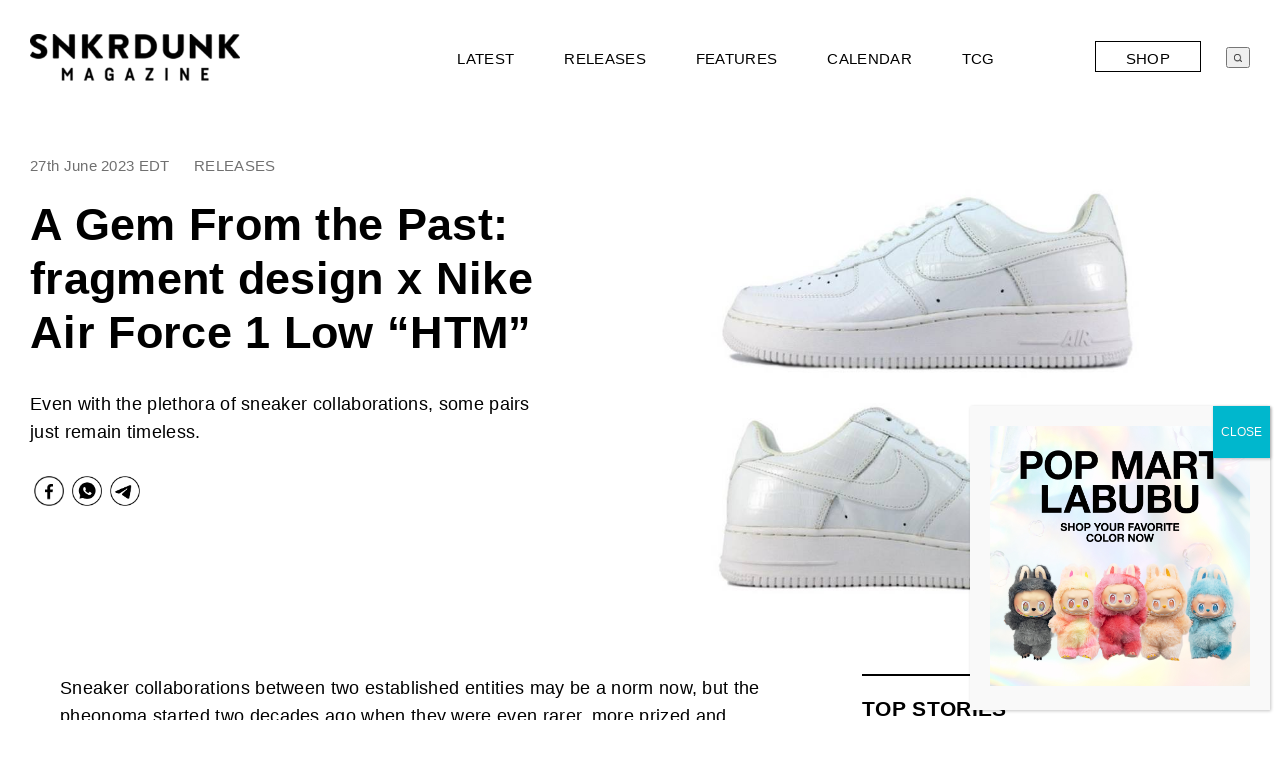

--- FILE ---
content_type: text/html; charset=UTF-8
request_url: https://snkrdunk.com/en/magazine/2023/06/27/fragment-design-x-nike-air-force-1-low-htm-305895-111/
body_size: 203071
content:
<!DOCTYPE HTML>
<html lang="en">

<head prefix="og: http://ogp.me/ns# fb: http://ogp.me/ns/fb# article: http://ogp.me/ns/article#">
  <meta charset="UTF-8">
  <meta name="content-language" content="en">
  
  <meta name="viewport" content="width=device-width,minimum-scale=1.0,maximum-scale=1.0,user-scalable=no">
  <link rel="shortcut icon" href="https://cdn.snkrdunk.com/magazine/wp-content/uploads/image/favicon.ico">
  <!--[if lt IE 9]>
	<script src="http://html5shiv.googlecode.com/svn/trunk/html5.js"></script>
	<![endif]-->
  <link rel="apple-touch-icon" size="152x152" href="https://cdn.snkrdunk.com/magazine/wp-content/uploads/image/apple-touch-icon.png">

  
		<!-- All in One SEO 4.7.1.1 - aioseo.com -->
		<title>fragment design x Nike Air Force 1 Low &quot;HTM&quot; | SNKRDUNK Magazine</title>
		<meta name="description" content="Sneaker collaborations between two established entities may be a norm now, but the pheonoma started two decades ago when they were even rarer, more prized and coveted. Part of their proliferation in the status quo is thanks to the successes of the their predecessors. One shoe from that epoch is the titular fragment design x" />
		<meta name="robots" content="max-image-preview:large" />
		<meta name="p:domain_verify" content="380b7b62d2685b12bd2416a5165187e6" />
		<link rel="canonical" href="https://snkrdunk.com/en/magazine/2023/06/27/fragment-design-x-nike-air-force-1-low-htm-305895-111/" />
		<meta name="generator" content="All in One SEO (AIOSEO) 4.7.1.1" />
		<meta property="og:locale" content="en_US" />
		<meta property="og:site_name" content="SNKRDUNK Magazine | Everything related to the Sneaker, Streetwear, TCG, Collectibles, and Street Culture" />
		<meta property="og:type" content="article" />
		<meta property="og:title" content="fragment design x Nike Air Force 1 Low &quot;HTM&quot; | SNKRDUNK Magazine" />
		<meta property="og:description" content="Sneaker collaborations between two established entities may be a norm now, but the pheonoma started two decades ago when they were even rarer, more prized and coveted. Part of their proliferation in the status quo is thanks to the successes of the their predecessors. One shoe from that epoch is the titular fragment design x" />
		<meta property="og:url" content="https://snkrdunk.com/en/magazine/2023/06/27/fragment-design-x-nike-air-force-1-low-htm-305895-111/" />
		<meta property="fb:app_id" content="429811298771881" />
		<meta property="og:image" content="https://snkrdunk.s3.ap-northeast-1.amazonaws.com/en/magazine/wp-content/uploads/2023/06/27104029/fragment-design-x-Nike-Air-Force-1-Low-22HTM222.jpg" />
		<meta property="og:image:secure_url" content="https://snkrdunk.s3.ap-northeast-1.amazonaws.com/en/magazine/wp-content/uploads/2023/06/27104029/fragment-design-x-Nike-Air-Force-1-Low-22HTM222.jpg" />
		<meta property="og:image:width" content="1024" />
		<meta property="og:image:height" content="699" />
		<meta property="article:published_time" content="2023-06-27T03:12:21+00:00" />
		<meta property="article:modified_time" content="2023-06-27T03:12:44+00:00" />
		<meta property="article:publisher" content="https://www.facebook.com/snkrdunk" />
		<meta name="twitter:card" content="summary" />
		<meta name="twitter:site" content="@snkrdunk" />
		<meta name="twitter:title" content="fragment design x Nike Air Force 1 Low &quot;HTM&quot; | SNKRDUNK Magazine" />
		<meta name="twitter:description" content="Sneaker collaborations between two established entities may be a norm now, but the pheonoma started two decades ago when they were even rarer, more prized and coveted. Part of their proliferation in the status quo is thanks to the successes of the their predecessors. One shoe from that epoch is the titular fragment design x" />
		<meta name="twitter:creator" content="@snkrdunk" />
		<meta name="twitter:image" content="https://snkrdunk.s3.ap-northeast-1.amazonaws.com/en/magazine/wp-content/uploads/2023/06/27104029/fragment-design-x-Nike-Air-Force-1-Low-22HTM222.jpg" />
		<script type="application/ld+json" class="aioseo-schema">
			{"@context":"https:\/\/schema.org","@graph":[{"@type":"Article","@id":"https:\/\/snkrdunk.com\/en\/magazine\/2023\/06\/27\/fragment-design-x-nike-air-force-1-low-htm-305895-111\/#article","name":"fragment design x Nike Air Force 1 Low \"HTM\" | SNKRDUNK Magazine","headline":"A Gem From the Past: fragment design x Nike Air Force 1 Low &#8220;HTM&#8221;","author":{"@id":"https:\/\/snkrdunk.com\/en\/magazine\/author\/s-kishimoto\/#author"},"publisher":{"@id":"https:\/\/snkrdunk.com\/en\/magazine\/#organization"},"image":{"@type":"ImageObject","url":"https:\/\/snkrdunk.s3.ap-northeast-1.amazonaws.com\/en\/magazine\/wp-content\/uploads\/2023\/06\/27104029\/fragment-design-x-Nike-Air-Force-1-Low-22HTM222.jpg","width":1024,"height":699,"caption":"fragment design x Nike Air Force 1 Low HTM"},"datePublished":"2023-06-27T11:12:21+08:00","dateModified":"2023-06-27T11:12:44+08:00","inLanguage":"en-US","mainEntityOfPage":{"@id":"https:\/\/snkrdunk.com\/en\/magazine\/2023\/06\/27\/fragment-design-x-nike-air-force-1-low-htm-305895-111\/#webpage"},"isPartOf":{"@id":"https:\/\/snkrdunk.com\/en\/magazine\/2023\/06\/27\/fragment-design-x-nike-air-force-1-low-htm-305895-111\/#webpage"},"articleSection":"BRANDS, CALENDAR, LATEST, Nike, RELEASES"},{"@type":"BreadcrumbList","@id":"https:\/\/snkrdunk.com\/en\/magazine\/2023\/06\/27\/fragment-design-x-nike-air-force-1-low-htm-305895-111\/#breadcrumblist","itemListElement":[{"@type":"ListItem","@id":"https:\/\/snkrdunk.com\/en\/magazine\/#listItem","position":1,"name":"Home","item":"https:\/\/snkrdunk.com\/en\/magazine\/","nextItem":"https:\/\/snkrdunk.com\/en\/magazine\/2023\/#listItem"},{"@type":"ListItem","@id":"https:\/\/snkrdunk.com\/en\/magazine\/2023\/#listItem","position":2,"name":"2023","item":"https:\/\/snkrdunk.com\/en\/magazine\/2023\/","nextItem":"https:\/\/snkrdunk.com\/en\/magazine\/2023\/06\/#listItem","previousItem":"https:\/\/snkrdunk.com\/en\/magazine\/#listItem"},{"@type":"ListItem","@id":"https:\/\/snkrdunk.com\/en\/magazine\/2023\/06\/#listItem","position":3,"name":"June","item":"https:\/\/snkrdunk.com\/en\/magazine\/2023\/06\/","nextItem":"https:\/\/snkrdunk.com\/en\/magazine\/2023\/06\/27\/#listItem","previousItem":"https:\/\/snkrdunk.com\/en\/magazine\/2023\/#listItem"},{"@type":"ListItem","@id":"https:\/\/snkrdunk.com\/en\/magazine\/2023\/06\/27\/#listItem","position":4,"name":"27","item":"https:\/\/snkrdunk.com\/en\/magazine\/2023\/06\/27\/","nextItem":"https:\/\/snkrdunk.com\/en\/magazine\/2023\/06\/27\/fragment-design-x-nike-air-force-1-low-htm-305895-111\/#listItem","previousItem":"https:\/\/snkrdunk.com\/en\/magazine\/2023\/06\/#listItem"},{"@type":"ListItem","@id":"https:\/\/snkrdunk.com\/en\/magazine\/2023\/06\/27\/fragment-design-x-nike-air-force-1-low-htm-305895-111\/#listItem","position":5,"name":"A Gem From the Past: fragment design x Nike Air Force 1 Low \"HTM\"","previousItem":"https:\/\/snkrdunk.com\/en\/magazine\/2023\/06\/27\/#listItem"}]},{"@type":"Organization","@id":"https:\/\/snkrdunk.com\/en\/magazine\/#organization","name":"SNKRDUNK Magazine","description":"Here, we celebrate the street culture! SNKRDUNK Magazine keeps you plugged in with the latest releases, industry news, trends, exclusive interviews, and much more.","url":"https:\/\/snkrdunk.com\/en\/magazine\/","logo":{"@type":"ImageObject","url":"https:\/\/snkrdunk.s3.ap-northeast-1.amazonaws.com\/en\/magazine\/wp-content\/uploads\/2025\/03\/13104653\/snkrdunk_magagine-1.png","@id":"https:\/\/snkrdunk.com\/en\/magazine\/2023\/06\/27\/fragment-design-x-nike-air-force-1-low-htm-305895-111\/#organizationLogo"},"image":{"@id":"https:\/\/snkrdunk.com\/en\/magazine\/2023\/06\/27\/fragment-design-x-nike-air-force-1-low-htm-305895-111\/#organizationLogo"},"sameAs":["https:\/\/www.facebook.com\/snkrdunk","https:\/\/x.com\/snkrdunk","https:\/\/www.instagram.com\/snkrdunk","https:\/\/www.tiktok.com\/@snkrdunk_int"]},{"@type":"Person","@id":"https:\/\/snkrdunk.com\/en\/magazine\/author\/s-kishimoto\/#author","url":"https:\/\/snkrdunk.com\/en\/magazine\/author\/s-kishimoto\/","name":"Shoya Kishimoto","image":{"@type":"ImageObject","@id":"https:\/\/snkrdunk.com\/en\/magazine\/2023\/06\/27\/fragment-design-x-nike-air-force-1-low-htm-305895-111\/#authorImage","url":"https:\/\/secure.gravatar.com\/avatar\/0345f59642cbd1d1eac262cf769cecff?s=96&d=mm&r=g","width":96,"height":96,"caption":"Shoya Kishimoto"}},{"@type":"WebPage","@id":"https:\/\/snkrdunk.com\/en\/magazine\/2023\/06\/27\/fragment-design-x-nike-air-force-1-low-htm-305895-111\/#webpage","url":"https:\/\/snkrdunk.com\/en\/magazine\/2023\/06\/27\/fragment-design-x-nike-air-force-1-low-htm-305895-111\/","name":"fragment design x Nike Air Force 1 Low \"HTM\" | SNKRDUNK Magazine","description":"Sneaker collaborations between two established entities may be a norm now, but the pheonoma started two decades ago when they were even rarer, more prized and coveted. Part of their proliferation in the status quo is thanks to the successes of the their predecessors. One shoe from that epoch is the titular fragment design x","inLanguage":"en-US","isPartOf":{"@id":"https:\/\/snkrdunk.com\/en\/magazine\/#website"},"breadcrumb":{"@id":"https:\/\/snkrdunk.com\/en\/magazine\/2023\/06\/27\/fragment-design-x-nike-air-force-1-low-htm-305895-111\/#breadcrumblist"},"author":{"@id":"https:\/\/snkrdunk.com\/en\/magazine\/author\/s-kishimoto\/#author"},"creator":{"@id":"https:\/\/snkrdunk.com\/en\/magazine\/author\/s-kishimoto\/#author"},"image":{"@type":"ImageObject","url":"https:\/\/snkrdunk.s3.ap-northeast-1.amazonaws.com\/en\/magazine\/wp-content\/uploads\/2023\/06\/27104029\/fragment-design-x-Nike-Air-Force-1-Low-22HTM222.jpg","@id":"https:\/\/snkrdunk.com\/en\/magazine\/2023\/06\/27\/fragment-design-x-nike-air-force-1-low-htm-305895-111\/#mainImage","width":1024,"height":699,"caption":"fragment design x Nike Air Force 1 Low HTM"},"primaryImageOfPage":{"@id":"https:\/\/snkrdunk.com\/en\/magazine\/2023\/06\/27\/fragment-design-x-nike-air-force-1-low-htm-305895-111\/#mainImage"},"datePublished":"2023-06-27T11:12:21+08:00","dateModified":"2023-06-27T11:12:44+08:00"},{"@type":"WebSite","@id":"https:\/\/snkrdunk.com\/en\/magazine\/#website","url":"https:\/\/snkrdunk.com\/en\/magazine\/","name":"SNKRDUNK Magazine","description":"Everything related to the Sneaker, Streetwear, TCG, Collectibles, and Street Culture","inLanguage":"en-US","publisher":{"@id":"https:\/\/snkrdunk.com\/en\/magazine\/#organization"}}]}
		</script>
		<!-- All in One SEO -->

  <script>
  (function() {
      var botRegex = /bot|crawl|spider|google|bing|baidu|yahoo|semrush|ahrefsbot|yandex/i;
      if (botRegex.test(navigator.userAgent)) {
      return; // ボットの場合はスクリプトをロードしない
      }

      try {
          (function(h,o,u,n,d) {
          h=h[d]=h[d]||{q:[],onReady:function(c){h.q.push(c)}}
          d=o.createElement(u);d.async=1;d.src=n
          n=o.getElementsByTagName(u)[0];n.parentNode.insertBefore(d,n)
          })(window,document,'script','https://www.datadoghq-browser-agent.com/us1/v5/datadog-rum.js','DD_RUM');

          window.DD_RUM.onReady(function() {
          window.DD_RUM.init({
              clientToken: 'pub22e08463189e7de903273a3b9f841ff5',
              applicationId: 'daffa26b-31a1-452c-997c-3190366138bd',
              site: 'datadoghq.com',
              service: 'en-magazine',
              env: 'prod',
              sessionSampleRate: 1,
              sessionReplaySampleRate: 0,
              trackUserInteractions: true,
              trackResources: true,
              trackLongTasks: true,
              defaultPrivacyLevel: 'mask-user-input',
          });
          });
      } catch (e) {
          console.error('Datadog RUM initialization error:', e);
      }
  })();
  </script>
  <link rel='dns-prefetch' href='//static.addtoany.com' />
<link rel='dns-prefetch' href='//www.googletagmanager.com' />
<script type="text/javascript" id="wpp-js" src="https://snkrdunk.com/en/magazine/wp-content/plugins/wordpress-popular-posts/assets/js/wpp.min.js?ver=7.3.6" data-sampling="0" data-sampling-rate="100" data-api-url="https://snkrdunk.com/en/magazine/wp-json/wordpress-popular-posts" data-post-id="132160" data-token="d14bfe4747" data-lang="0" data-debug="0"></script>
<link rel="alternate" type="application/rss+xml" title="SNKRDUNK Magazine &raquo; A Gem From the Past: fragment design x Nike Air Force 1 Low &#8220;HTM&#8221; Comments Feed" href="https://snkrdunk.com/en/magazine/2023/06/27/fragment-design-x-nike-air-force-1-low-htm-305895-111/feed/" />
<script type="text/javascript">
/* <![CDATA[ */
window._wpemojiSettings = {"baseUrl":"https:\/\/s.w.org\/images\/core\/emoji\/15.0.3\/72x72\/","ext":".png","svgUrl":"https:\/\/s.w.org\/images\/core\/emoji\/15.0.3\/svg\/","svgExt":".svg","source":{"concatemoji":"https:\/\/snkrdunk.com\/en\/magazine\/wp-includes\/js\/wp-emoji-release.min.js?ver=6.6.2"}};
/*! This file is auto-generated */
!function(i,n){var o,s,e;function c(e){try{var t={supportTests:e,timestamp:(new Date).valueOf()};sessionStorage.setItem(o,JSON.stringify(t))}catch(e){}}function p(e,t,n){e.clearRect(0,0,e.canvas.width,e.canvas.height),e.fillText(t,0,0);var t=new Uint32Array(e.getImageData(0,0,e.canvas.width,e.canvas.height).data),r=(e.clearRect(0,0,e.canvas.width,e.canvas.height),e.fillText(n,0,0),new Uint32Array(e.getImageData(0,0,e.canvas.width,e.canvas.height).data));return t.every(function(e,t){return e===r[t]})}function u(e,t,n){switch(t){case"flag":return n(e,"\ud83c\udff3\ufe0f\u200d\u26a7\ufe0f","\ud83c\udff3\ufe0f\u200b\u26a7\ufe0f")?!1:!n(e,"\ud83c\uddfa\ud83c\uddf3","\ud83c\uddfa\u200b\ud83c\uddf3")&&!n(e,"\ud83c\udff4\udb40\udc67\udb40\udc62\udb40\udc65\udb40\udc6e\udb40\udc67\udb40\udc7f","\ud83c\udff4\u200b\udb40\udc67\u200b\udb40\udc62\u200b\udb40\udc65\u200b\udb40\udc6e\u200b\udb40\udc67\u200b\udb40\udc7f");case"emoji":return!n(e,"\ud83d\udc26\u200d\u2b1b","\ud83d\udc26\u200b\u2b1b")}return!1}function f(e,t,n){var r="undefined"!=typeof WorkerGlobalScope&&self instanceof WorkerGlobalScope?new OffscreenCanvas(300,150):i.createElement("canvas"),a=r.getContext("2d",{willReadFrequently:!0}),o=(a.textBaseline="top",a.font="600 32px Arial",{});return e.forEach(function(e){o[e]=t(a,e,n)}),o}function t(e){var t=i.createElement("script");t.src=e,t.defer=!0,i.head.appendChild(t)}"undefined"!=typeof Promise&&(o="wpEmojiSettingsSupports",s=["flag","emoji"],n.supports={everything:!0,everythingExceptFlag:!0},e=new Promise(function(e){i.addEventListener("DOMContentLoaded",e,{once:!0})}),new Promise(function(t){var n=function(){try{var e=JSON.parse(sessionStorage.getItem(o));if("object"==typeof e&&"number"==typeof e.timestamp&&(new Date).valueOf()<e.timestamp+604800&&"object"==typeof e.supportTests)return e.supportTests}catch(e){}return null}();if(!n){if("undefined"!=typeof Worker&&"undefined"!=typeof OffscreenCanvas&&"undefined"!=typeof URL&&URL.createObjectURL&&"undefined"!=typeof Blob)try{var e="postMessage("+f.toString()+"("+[JSON.stringify(s),u.toString(),p.toString()].join(",")+"));",r=new Blob([e],{type:"text/javascript"}),a=new Worker(URL.createObjectURL(r),{name:"wpTestEmojiSupports"});return void(a.onmessage=function(e){c(n=e.data),a.terminate(),t(n)})}catch(e){}c(n=f(s,u,p))}t(n)}).then(function(e){for(var t in e)n.supports[t]=e[t],n.supports.everything=n.supports.everything&&n.supports[t],"flag"!==t&&(n.supports.everythingExceptFlag=n.supports.everythingExceptFlag&&n.supports[t]);n.supports.everythingExceptFlag=n.supports.everythingExceptFlag&&!n.supports.flag,n.DOMReady=!1,n.readyCallback=function(){n.DOMReady=!0}}).then(function(){return e}).then(function(){var e;n.supports.everything||(n.readyCallback(),(e=n.source||{}).concatemoji?t(e.concatemoji):e.wpemoji&&e.twemoji&&(t(e.twemoji),t(e.wpemoji)))}))}((window,document),window._wpemojiSettings);
/* ]]> */
</script>
<link rel='stylesheet' id='sbi_styles-css' href='https://snkrdunk.com/en/magazine/wp-content/plugins/instagram-feed/css/sbi-styles.min.css?ver=6.6.1' type='text/css' media='all' />
<link rel='stylesheet' id='main-css-css' href='https://snkrdunk.com/en/magazine/wp-content/themes/snkrdunk-magazine/style.css?ver=6.6.2' type='text/css' media='all' />
<link rel='stylesheet' id='font-awesome-css' href='https://snkrdunk.com/en/magazine/wp-content/themes/snkrdunk-magazine/lib/fonts/font-awesome-4.5.0/css/font-awesome.min.css?ver=6.6.2' type='text/css' media='all' />
<style id='wp-emoji-styles-inline-css' type='text/css'>

	img.wp-smiley, img.emoji {
		display: inline !important;
		border: none !important;
		box-shadow: none !important;
		height: 1em !important;
		width: 1em !important;
		margin: 0 0.07em !important;
		vertical-align: -0.1em !important;
		background: none !important;
		padding: 0 !important;
	}
</style>
<link rel='stylesheet' id='wp-block-library-css' href='https://snkrdunk.com/en/magazine/wp-includes/css/dist/block-library/style.min.css?ver=6.6.2' type='text/css' media='all' />
<style id='classic-theme-styles-inline-css' type='text/css'>
/*! This file is auto-generated */
.wp-block-button__link{color:#fff;background-color:#32373c;border-radius:9999px;box-shadow:none;text-decoration:none;padding:calc(.667em + 2px) calc(1.333em + 2px);font-size:1.125em}.wp-block-file__button{background:#32373c;color:#fff;text-decoration:none}
</style>
<style id='global-styles-inline-css' type='text/css'>
:root{--wp--preset--aspect-ratio--square: 1;--wp--preset--aspect-ratio--4-3: 4/3;--wp--preset--aspect-ratio--3-4: 3/4;--wp--preset--aspect-ratio--3-2: 3/2;--wp--preset--aspect-ratio--2-3: 2/3;--wp--preset--aspect-ratio--16-9: 16/9;--wp--preset--aspect-ratio--9-16: 9/16;--wp--preset--color--black: #000000;--wp--preset--color--cyan-bluish-gray: #abb8c3;--wp--preset--color--white: #ffffff;--wp--preset--color--pale-pink: #f78da7;--wp--preset--color--vivid-red: #cf2e2e;--wp--preset--color--luminous-vivid-orange: #ff6900;--wp--preset--color--luminous-vivid-amber: #fcb900;--wp--preset--color--light-green-cyan: #7bdcb5;--wp--preset--color--vivid-green-cyan: #00d084;--wp--preset--color--pale-cyan-blue: #8ed1fc;--wp--preset--color--vivid-cyan-blue: #0693e3;--wp--preset--color--vivid-purple: #9b51e0;--wp--preset--gradient--vivid-cyan-blue-to-vivid-purple: linear-gradient(135deg,rgba(6,147,227,1) 0%,rgb(155,81,224) 100%);--wp--preset--gradient--light-green-cyan-to-vivid-green-cyan: linear-gradient(135deg,rgb(122,220,180) 0%,rgb(0,208,130) 100%);--wp--preset--gradient--luminous-vivid-amber-to-luminous-vivid-orange: linear-gradient(135deg,rgba(252,185,0,1) 0%,rgba(255,105,0,1) 100%);--wp--preset--gradient--luminous-vivid-orange-to-vivid-red: linear-gradient(135deg,rgba(255,105,0,1) 0%,rgb(207,46,46) 100%);--wp--preset--gradient--very-light-gray-to-cyan-bluish-gray: linear-gradient(135deg,rgb(238,238,238) 0%,rgb(169,184,195) 100%);--wp--preset--gradient--cool-to-warm-spectrum: linear-gradient(135deg,rgb(74,234,220) 0%,rgb(151,120,209) 20%,rgb(207,42,186) 40%,rgb(238,44,130) 60%,rgb(251,105,98) 80%,rgb(254,248,76) 100%);--wp--preset--gradient--blush-light-purple: linear-gradient(135deg,rgb(255,206,236) 0%,rgb(152,150,240) 100%);--wp--preset--gradient--blush-bordeaux: linear-gradient(135deg,rgb(254,205,165) 0%,rgb(254,45,45) 50%,rgb(107,0,62) 100%);--wp--preset--gradient--luminous-dusk: linear-gradient(135deg,rgb(255,203,112) 0%,rgb(199,81,192) 50%,rgb(65,88,208) 100%);--wp--preset--gradient--pale-ocean: linear-gradient(135deg,rgb(255,245,203) 0%,rgb(182,227,212) 50%,rgb(51,167,181) 100%);--wp--preset--gradient--electric-grass: linear-gradient(135deg,rgb(202,248,128) 0%,rgb(113,206,126) 100%);--wp--preset--gradient--midnight: linear-gradient(135deg,rgb(2,3,129) 0%,rgb(40,116,252) 100%);--wp--preset--font-size--small: 13px;--wp--preset--font-size--medium: 20px;--wp--preset--font-size--large: 36px;--wp--preset--font-size--x-large: 42px;--wp--preset--spacing--20: 0.44rem;--wp--preset--spacing--30: 0.67rem;--wp--preset--spacing--40: 1rem;--wp--preset--spacing--50: 1.5rem;--wp--preset--spacing--60: 2.25rem;--wp--preset--spacing--70: 3.38rem;--wp--preset--spacing--80: 5.06rem;--wp--preset--shadow--natural: 6px 6px 9px rgba(0, 0, 0, 0.2);--wp--preset--shadow--deep: 12px 12px 50px rgba(0, 0, 0, 0.4);--wp--preset--shadow--sharp: 6px 6px 0px rgba(0, 0, 0, 0.2);--wp--preset--shadow--outlined: 6px 6px 0px -3px rgba(255, 255, 255, 1), 6px 6px rgba(0, 0, 0, 1);--wp--preset--shadow--crisp: 6px 6px 0px rgba(0, 0, 0, 1);}:where(.is-layout-flex){gap: 0.5em;}:where(.is-layout-grid){gap: 0.5em;}body .is-layout-flex{display: flex;}.is-layout-flex{flex-wrap: wrap;align-items: center;}.is-layout-flex > :is(*, div){margin: 0;}body .is-layout-grid{display: grid;}.is-layout-grid > :is(*, div){margin: 0;}:where(.wp-block-columns.is-layout-flex){gap: 2em;}:where(.wp-block-columns.is-layout-grid){gap: 2em;}:where(.wp-block-post-template.is-layout-flex){gap: 1.25em;}:where(.wp-block-post-template.is-layout-grid){gap: 1.25em;}.has-black-color{color: var(--wp--preset--color--black) !important;}.has-cyan-bluish-gray-color{color: var(--wp--preset--color--cyan-bluish-gray) !important;}.has-white-color{color: var(--wp--preset--color--white) !important;}.has-pale-pink-color{color: var(--wp--preset--color--pale-pink) !important;}.has-vivid-red-color{color: var(--wp--preset--color--vivid-red) !important;}.has-luminous-vivid-orange-color{color: var(--wp--preset--color--luminous-vivid-orange) !important;}.has-luminous-vivid-amber-color{color: var(--wp--preset--color--luminous-vivid-amber) !important;}.has-light-green-cyan-color{color: var(--wp--preset--color--light-green-cyan) !important;}.has-vivid-green-cyan-color{color: var(--wp--preset--color--vivid-green-cyan) !important;}.has-pale-cyan-blue-color{color: var(--wp--preset--color--pale-cyan-blue) !important;}.has-vivid-cyan-blue-color{color: var(--wp--preset--color--vivid-cyan-blue) !important;}.has-vivid-purple-color{color: var(--wp--preset--color--vivid-purple) !important;}.has-black-background-color{background-color: var(--wp--preset--color--black) !important;}.has-cyan-bluish-gray-background-color{background-color: var(--wp--preset--color--cyan-bluish-gray) !important;}.has-white-background-color{background-color: var(--wp--preset--color--white) !important;}.has-pale-pink-background-color{background-color: var(--wp--preset--color--pale-pink) !important;}.has-vivid-red-background-color{background-color: var(--wp--preset--color--vivid-red) !important;}.has-luminous-vivid-orange-background-color{background-color: var(--wp--preset--color--luminous-vivid-orange) !important;}.has-luminous-vivid-amber-background-color{background-color: var(--wp--preset--color--luminous-vivid-amber) !important;}.has-light-green-cyan-background-color{background-color: var(--wp--preset--color--light-green-cyan) !important;}.has-vivid-green-cyan-background-color{background-color: var(--wp--preset--color--vivid-green-cyan) !important;}.has-pale-cyan-blue-background-color{background-color: var(--wp--preset--color--pale-cyan-blue) !important;}.has-vivid-cyan-blue-background-color{background-color: var(--wp--preset--color--vivid-cyan-blue) !important;}.has-vivid-purple-background-color{background-color: var(--wp--preset--color--vivid-purple) !important;}.has-black-border-color{border-color: var(--wp--preset--color--black) !important;}.has-cyan-bluish-gray-border-color{border-color: var(--wp--preset--color--cyan-bluish-gray) !important;}.has-white-border-color{border-color: var(--wp--preset--color--white) !important;}.has-pale-pink-border-color{border-color: var(--wp--preset--color--pale-pink) !important;}.has-vivid-red-border-color{border-color: var(--wp--preset--color--vivid-red) !important;}.has-luminous-vivid-orange-border-color{border-color: var(--wp--preset--color--luminous-vivid-orange) !important;}.has-luminous-vivid-amber-border-color{border-color: var(--wp--preset--color--luminous-vivid-amber) !important;}.has-light-green-cyan-border-color{border-color: var(--wp--preset--color--light-green-cyan) !important;}.has-vivid-green-cyan-border-color{border-color: var(--wp--preset--color--vivid-green-cyan) !important;}.has-pale-cyan-blue-border-color{border-color: var(--wp--preset--color--pale-cyan-blue) !important;}.has-vivid-cyan-blue-border-color{border-color: var(--wp--preset--color--vivid-cyan-blue) !important;}.has-vivid-purple-border-color{border-color: var(--wp--preset--color--vivid-purple) !important;}.has-vivid-cyan-blue-to-vivid-purple-gradient-background{background: var(--wp--preset--gradient--vivid-cyan-blue-to-vivid-purple) !important;}.has-light-green-cyan-to-vivid-green-cyan-gradient-background{background: var(--wp--preset--gradient--light-green-cyan-to-vivid-green-cyan) !important;}.has-luminous-vivid-amber-to-luminous-vivid-orange-gradient-background{background: var(--wp--preset--gradient--luminous-vivid-amber-to-luminous-vivid-orange) !important;}.has-luminous-vivid-orange-to-vivid-red-gradient-background{background: var(--wp--preset--gradient--luminous-vivid-orange-to-vivid-red) !important;}.has-very-light-gray-to-cyan-bluish-gray-gradient-background{background: var(--wp--preset--gradient--very-light-gray-to-cyan-bluish-gray) !important;}.has-cool-to-warm-spectrum-gradient-background{background: var(--wp--preset--gradient--cool-to-warm-spectrum) !important;}.has-blush-light-purple-gradient-background{background: var(--wp--preset--gradient--blush-light-purple) !important;}.has-blush-bordeaux-gradient-background{background: var(--wp--preset--gradient--blush-bordeaux) !important;}.has-luminous-dusk-gradient-background{background: var(--wp--preset--gradient--luminous-dusk) !important;}.has-pale-ocean-gradient-background{background: var(--wp--preset--gradient--pale-ocean) !important;}.has-electric-grass-gradient-background{background: var(--wp--preset--gradient--electric-grass) !important;}.has-midnight-gradient-background{background: var(--wp--preset--gradient--midnight) !important;}.has-small-font-size{font-size: var(--wp--preset--font-size--small) !important;}.has-medium-font-size{font-size: var(--wp--preset--font-size--medium) !important;}.has-large-font-size{font-size: var(--wp--preset--font-size--large) !important;}.has-x-large-font-size{font-size: var(--wp--preset--font-size--x-large) !important;}
:where(.wp-block-post-template.is-layout-flex){gap: 1.25em;}:where(.wp-block-post-template.is-layout-grid){gap: 1.25em;}
:where(.wp-block-columns.is-layout-flex){gap: 2em;}:where(.wp-block-columns.is-layout-grid){gap: 2em;}
:root :where(.wp-block-pullquote){font-size: 1.5em;line-height: 1.6;}
</style>
<link rel='stylesheet' id='wpsm_ac-font-awesome-front-css' href='https://snkrdunk.com/en/magazine/wp-content/plugins/responsive-accordion-and-collapse/css/font-awesome/css/font-awesome.min.css?ver=6.6.2' type='text/css' media='all' />
<link rel='stylesheet' id='wpsm_ac_bootstrap-front-css' href='https://snkrdunk.com/en/magazine/wp-content/plugins/responsive-accordion-and-collapse/css/bootstrap-front.css?ver=6.6.2' type='text/css' media='all' />
<link rel='stylesheet' id='wordpress-popular-posts-css-css' href='https://snkrdunk.com/en/magazine/wp-content/plugins/wordpress-popular-posts/assets/css/wpp.css?ver=7.3.6' type='text/css' media='all' />
<link rel='stylesheet' id='popup-maker-site-css' href='https://snkrdunk.com/en/magazine/wp-content/plugins/popup-maker/assets/css/pum-site.min.css?ver=1.20.1' type='text/css' media='all' />
<style id='popup-maker-site-inline-css' type='text/css'>
/* Popup Google Fonts */
@import url('//fonts.googleapis.com/css?family=Montserrat:100');

/* Popup Theme 254891: Default Theme */
.pum-theme-254891, .pum-theme-default-theme { background-color: rgba( 255, 255, 255, 0.36 ) } 
.pum-theme-254891 .pum-container, .pum-theme-default-theme .pum-container { padding: 20px; border-radius: 0px; border: 1px none #000000; box-shadow: 1px 1px 3px 0px rgba( 2, 2, 2, 0.23 ); background-color: rgba( 249, 249, 249, 1.00 ) } 
.pum-theme-254891 .pum-title, .pum-theme-default-theme .pum-title { color: #000000; text-align: left; text-shadow: 0px 0px 0px rgba( 2, 2, 2, 0.23 ); font-family: inherit; font-weight: 400; font-size: 32px; line-height: 36px } 
.pum-theme-254891 .pum-content, .pum-theme-default-theme .pum-content { color: #8c8c8c; font-family: inherit; font-weight: 400 } 
.pum-theme-254891 .pum-content + .pum-close, .pum-theme-default-theme .pum-content + .pum-close { position: absolute; height: auto; width: auto; left: auto; right: 0px; bottom: auto; top: 0px; padding: 8px; color: #ffffff; font-family: inherit; font-weight: 400; font-size: 12px; line-height: 36px; border: 1px none #ffffff; border-radius: 0px; box-shadow: 1px 1px 3px 0px rgba( 2, 2, 2, 0.23 ); text-shadow: 0px 0px 0px rgba( 0, 0, 0, 0.23 ); background-color: rgba( 0, 183, 205, 1.00 ) } 

/* Popup Theme 254895: Cutting Edge */
.pum-theme-254895, .pum-theme-cutting-edge { background-color: rgba( 0, 0, 0, 0.50 ) } 
.pum-theme-254895 .pum-container, .pum-theme-cutting-edge .pum-container { padding: 18px; border-radius: 0px; border: 1px none #000000; box-shadow: 0px 10px 25px 0px rgba( 2, 2, 2, 0.50 ); background-color: rgba( 255, 255, 255, 1.00 ) } 
.pum-theme-254895 .pum-title, .pum-theme-cutting-edge .pum-title { color: #ffffff; text-align: left; text-shadow: 0px 0px 0px rgba( 2, 2, 2, 0.23 ); font-family: Sans-Serif; font-weight: 100; font-size: 26px; line-height: 28px } 
.pum-theme-254895 .pum-content, .pum-theme-cutting-edge .pum-content { color: #000000; font-family: inherit; font-weight: 100 } 
.pum-theme-254895 .pum-content + .pum-close, .pum-theme-cutting-edge .pum-content + .pum-close { position: absolute; height: 24px; width: 24px; left: auto; right: 0px; bottom: auto; top: 0px; padding: 0px; color: #1e73be; font-family: Times New Roman; font-weight: 100; font-size: 32px; line-height: 24px; border: 1px none #ffffff; border-radius: 0px; box-shadow: -1px 1px 1px 0px rgba( 2, 2, 2, 0.10 ); text-shadow: -1px 1px 1px rgba( 0, 0, 0, 0.10 ); background-color: rgba( 238, 238, 34, 1.00 ) } 

/* Popup Theme 254892: Light Box */
.pum-theme-254892, .pum-theme-lightbox { background-color: rgba( 0, 0, 0, 0.60 ) } 
.pum-theme-254892 .pum-container, .pum-theme-lightbox .pum-container { padding: 18px; border-radius: 3px; border: 8px solid #000000; box-shadow: 0px 0px 30px 0px rgba( 2, 2, 2, 1.00 ); background-color: rgba( 255, 255, 255, 1.00 ) } 
.pum-theme-254892 .pum-title, .pum-theme-lightbox .pum-title { color: #000000; text-align: left; text-shadow: 0px 0px 0px rgba( 2, 2, 2, 0.23 ); font-family: inherit; font-weight: 100; font-size: 32px; line-height: 36px } 
.pum-theme-254892 .pum-content, .pum-theme-lightbox .pum-content { color: #000000; font-family: inherit; font-weight: 100 } 
.pum-theme-254892 .pum-content + .pum-close, .pum-theme-lightbox .pum-content + .pum-close { position: absolute; height: 26px; width: 26px; left: auto; right: -13px; bottom: auto; top: -13px; padding: 0px; color: #ffffff; font-family: Arial; font-weight: 100; font-size: 24px; line-height: 24px; border: 2px solid #ffffff; border-radius: 26px; box-shadow: 0px 0px 15px 1px rgba( 2, 2, 2, 0.75 ); text-shadow: 0px 0px 0px rgba( 0, 0, 0, 0.23 ); background-color: rgba( 0, 0, 0, 1.00 ) } 

/* Popup Theme 254893: Enterprise Blue */
.pum-theme-254893, .pum-theme-enterprise-blue { background-color: rgba( 0, 0, 0, 0.70 ) } 
.pum-theme-254893 .pum-container, .pum-theme-enterprise-blue .pum-container { padding: 28px; border-radius: 5px; border: 1px none #000000; box-shadow: 0px 10px 25px 4px rgba( 2, 2, 2, 0.50 ); background-color: rgba( 255, 255, 255, 1.00 ) } 
.pum-theme-254893 .pum-title, .pum-theme-enterprise-blue .pum-title { color: #315b7c; text-align: left; text-shadow: 0px 0px 0px rgba( 2, 2, 2, 0.23 ); font-family: inherit; font-weight: 100; font-size: 34px; line-height: 36px } 
.pum-theme-254893 .pum-content, .pum-theme-enterprise-blue .pum-content { color: #2d2d2d; font-family: inherit; font-weight: 100 } 
.pum-theme-254893 .pum-content + .pum-close, .pum-theme-enterprise-blue .pum-content + .pum-close { position: absolute; height: 28px; width: 28px; left: auto; right: 8px; bottom: auto; top: 8px; padding: 4px; color: #ffffff; font-family: Times New Roman; font-weight: 100; font-size: 20px; line-height: 20px; border: 1px none #ffffff; border-radius: 42px; box-shadow: 0px 0px 0px 0px rgba( 2, 2, 2, 0.23 ); text-shadow: 0px 0px 0px rgba( 0, 0, 0, 0.23 ); background-color: rgba( 49, 91, 124, 1.00 ) } 

/* Popup Theme 254894: Hello Box */
.pum-theme-254894, .pum-theme-hello-box { background-color: rgba( 0, 0, 0, 0.75 ) } 
.pum-theme-254894 .pum-container, .pum-theme-hello-box .pum-container { padding: 30px; border-radius: 80px; border: 14px solid #81d742; box-shadow: 0px 0px 0px 0px rgba( 2, 2, 2, 0.00 ); background-color: rgba( 255, 255, 255, 1.00 ) } 
.pum-theme-254894 .pum-title, .pum-theme-hello-box .pum-title { color: #2d2d2d; text-align: left; text-shadow: 0px 0px 0px rgba( 2, 2, 2, 0.23 ); font-family: Montserrat; font-weight: 100; font-size: 32px; line-height: 36px } 
.pum-theme-254894 .pum-content, .pum-theme-hello-box .pum-content { color: #2d2d2d; font-family: inherit; font-weight: 100 } 
.pum-theme-254894 .pum-content + .pum-close, .pum-theme-hello-box .pum-content + .pum-close { position: absolute; height: auto; width: auto; left: auto; right: -30px; bottom: auto; top: -30px; padding: 0px; color: #2d2d2d; font-family: Times New Roman; font-weight: 100; font-size: 32px; line-height: 28px; border: 1px none #ffffff; border-radius: 28px; box-shadow: 0px 0px 0px 0px rgba( 2, 2, 2, 0.23 ); text-shadow: 0px 0px 0px rgba( 0, 0, 0, 0.23 ); background-color: rgba( 255, 255, 255, 1.00 ) } 

/* Popup Theme 254896: Framed Border */
.pum-theme-254896, .pum-theme-framed-border { background-color: rgba( 255, 255, 255, 0.50 ) } 
.pum-theme-254896 .pum-container, .pum-theme-framed-border .pum-container { padding: 18px; border-radius: 0px; border: 20px outset #dd3333; box-shadow: 1px 1px 3px 0px rgba( 2, 2, 2, 0.97 ) inset; background-color: rgba( 255, 251, 239, 1.00 ) } 
.pum-theme-254896 .pum-title, .pum-theme-framed-border .pum-title { color: #000000; text-align: left; text-shadow: 0px 0px 0px rgba( 2, 2, 2, 0.23 ); font-family: inherit; font-weight: 100; font-size: 32px; line-height: 36px } 
.pum-theme-254896 .pum-content, .pum-theme-framed-border .pum-content { color: #2d2d2d; font-family: inherit; font-weight: 100 } 
.pum-theme-254896 .pum-content + .pum-close, .pum-theme-framed-border .pum-content + .pum-close { position: absolute; height: 20px; width: 20px; left: auto; right: -20px; bottom: auto; top: -20px; padding: 0px; color: #ffffff; font-family: Tahoma; font-weight: 700; font-size: 16px; line-height: 18px; border: 1px none #ffffff; border-radius: 0px; box-shadow: 0px 0px 0px 0px rgba( 2, 2, 2, 0.23 ); text-shadow: 0px 0px 0px rgba( 0, 0, 0, 0.23 ); background-color: rgba( 0, 0, 0, 0.55 ) } 

/* Popup Theme 254897: Floating Bar - Soft Blue */
.pum-theme-254897, .pum-theme-floating-bar { background-color: rgba( 255, 255, 255, 0.00 ) } 
.pum-theme-254897 .pum-container, .pum-theme-floating-bar .pum-container { padding: 8px; border-radius: 0px; border: 1px none #000000; box-shadow: 1px 1px 3px 0px rgba( 2, 2, 2, 0.23 ); background-color: rgba( 238, 246, 252, 1.00 ) } 
.pum-theme-254897 .pum-title, .pum-theme-floating-bar .pum-title { color: #505050; text-align: left; text-shadow: 0px 0px 0px rgba( 2, 2, 2, 0.23 ); font-family: inherit; font-weight: 400; font-size: 32px; line-height: 36px } 
.pum-theme-254897 .pum-content, .pum-theme-floating-bar .pum-content { color: #505050; font-family: inherit; font-weight: 400 } 
.pum-theme-254897 .pum-content + .pum-close, .pum-theme-floating-bar .pum-content + .pum-close { position: absolute; height: 18px; width: 18px; left: auto; right: 5px; bottom: auto; top: 50%; padding: 0px; color: #505050; font-family: Sans-Serif; font-weight: 700; font-size: 15px; line-height: 18px; border: 1px solid #505050; border-radius: 15px; box-shadow: 0px 0px 0px 0px rgba( 2, 2, 2, 0.00 ); text-shadow: 0px 0px 0px rgba( 0, 0, 0, 0.00 ); background-color: rgba( 255, 255, 255, 0.00 ); transform: translate(0, -50%) } 

/* Popup Theme 254898: Content Only - For use with page builders or block editor */
.pum-theme-254898, .pum-theme-content-only { background-color: rgba( 0, 0, 0, 0.70 ) } 
.pum-theme-254898 .pum-container, .pum-theme-content-only .pum-container { padding: 0px; border-radius: 0px; border: 1px none #000000; box-shadow: 0px 0px 0px 0px rgba( 2, 2, 2, 0.00 ) } 
.pum-theme-254898 .pum-title, .pum-theme-content-only .pum-title { color: #000000; text-align: left; text-shadow: 0px 0px 0px rgba( 2, 2, 2, 0.23 ); font-family: inherit; font-weight: 400; font-size: 32px; line-height: 36px } 
.pum-theme-254898 .pum-content, .pum-theme-content-only .pum-content { color: #8c8c8c; font-family: inherit; font-weight: 400 } 
.pum-theme-254898 .pum-content + .pum-close, .pum-theme-content-only .pum-content + .pum-close { position: absolute; height: 18px; width: 18px; left: auto; right: 7px; bottom: auto; top: 7px; padding: 0px; color: #000000; font-family: inherit; font-weight: 700; font-size: 20px; line-height: 20px; border: 1px none #ffffff; border-radius: 15px; box-shadow: 0px 0px 0px 0px rgba( 2, 2, 2, 0.00 ); text-shadow: 0px 0px 0px rgba( 0, 0, 0, 0.00 ); background-color: rgba( 255, 255, 255, 0.00 ) } 

#pum-480169 {z-index: 1999999999}
#pum-466328 {z-index: 1999999999}
#pum-461393 {z-index: 1999999999}
#pum-457238 {z-index: 1999999999}
#pum-450021 {z-index: 1999999999}
#pum-442117 {z-index: 1999999999}
#pum-449791 {z-index: 1999999999}
#pum-449914 {z-index: 1999999999}
#pum-449924 {z-index: 1999999999}
#pum-427820 {z-index: 1999999999}
#pum-442122 {z-index: 1999999999}
#pum-436593 {z-index: 1999999999}
#pum-424806 {z-index: 1999999999}
#pum-425659 {z-index: 1999999999}
#pum-405621 {z-index: 1999999999}
#pum-410191 {z-index: 1999999999}
#pum-407040 {z-index: 1999999999}
#pum-375650 {z-index: 1999999999}
#pum-406402 {z-index: 1999999999}
#pum-404560 {z-index: 1999999999}
#pum-404216 {z-index: 1999999999}
#pum-343836 {z-index: 1999999999}
#pum-350644 {z-index: 1999999999}
#pum-391848 {z-index: 1999999999}
#pum-379325 {z-index: 1999999999}
#pum-389409 {z-index: 1999999999}
#pum-390152 {z-index: 1999999999}
#pum-390149 {z-index: 1999999999}
#pum-380137 {z-index: 1999999999}
#pum-257634 {z-index: 1999999999}
#pum-371152 {z-index: 1999999999}
#pum-366319 {z-index: 1999999999}
#pum-366307 {z-index: 1999999999}
#pum-356793 {z-index: 1999999999}
#pum-357964 {z-index: 1999999999}
#pum-330921 {z-index: 1999999999}
#pum-325997 {z-index: 1999999999}
#pum-321543 {z-index: 1999999999}
#pum-318198 {z-index: 1999999999}
#pum-310376 {z-index: 1999999999}
#pum-299363 {z-index: 1999999999}
#pum-298087 {z-index: 1999999999}
#pum-290079 {z-index: 1999999999}
#pum-285928 {z-index: 1999999999}
#pum-281998 {z-index: 1999999999}
#pum-279305 {z-index: 1999999999}
#pum-275686 {z-index: 1999999999}
#pum-276604 {z-index: 1999999999}
#pum-273051 {z-index: 1999999999}
#pum-269607 {z-index: 1999999999}
#pum-267576 {z-index: 1999999999}
#pum-270219 {z-index: 1999999999}
#pum-266150 {z-index: 1999999999}
#pum-259226 {z-index: 1999999999}
#pum-254900 {z-index: 1999999999}
#pum-254899 {z-index: 1999999999}

</style>
<link rel='stylesheet' id='addtoany-css' href='https://snkrdunk.com/en/magazine/wp-content/plugins/add-to-any/addtoany.min.css?ver=1.16' type='text/css' media='all' />
<script type="text/javascript" id="addtoany-core-js-before">
/* <![CDATA[ */
window.a2a_config=window.a2a_config||{};a2a_config.callbacks=[];a2a_config.overlays=[];a2a_config.templates={};
/* ]]> */
</script>
<script type="text/javascript" defer src="https://static.addtoany.com/menu/page.js" id="addtoany-core-js"></script>
<script type="text/javascript" src="https://snkrdunk.com/en/magazine/wp-includes/js/jquery/jquery.min.js?ver=3.7.1" id="jquery-core-js"></script>
<script type="text/javascript" src="https://snkrdunk.com/en/magazine/wp-includes/js/jquery/jquery-migrate.min.js?ver=3.4.1" id="jquery-migrate-js"></script>
<script type="text/javascript" defer src="https://snkrdunk.com/en/magazine/wp-content/plugins/add-to-any/addtoany.min.js?ver=1.1" id="addtoany-jquery-js"></script>
<link rel="https://api.w.org/" href="https://snkrdunk.com/en/magazine/wp-json/" /><link rel="alternate" title="JSON" type="application/json" href="https://snkrdunk.com/en/magazine/wp-json/wp/v2/posts/132160" /><link rel="EditURI" type="application/rsd+xml" title="RSD" href="https://snkrdunk.com/en/magazine/xmlrpc.php?rsd" />
<meta name="generator" content="WordPress 6.6.2" />
<link rel='shortlink' href='https://snkrdunk.com/en/magazine/?p=132160' />
<link rel="alternate" title="oEmbed (JSON)" type="application/json+oembed" href="https://snkrdunk.com/en/magazine/wp-json/oembed/1.0/embed?url=https%3A%2F%2Fsnkrdunk.com%2Fen%2Fmagazine%2F2023%2F06%2F27%2Ffragment-design-x-nike-air-force-1-low-htm-305895-111%2F" />
<link rel="alternate" title="oEmbed (XML)" type="text/xml+oembed" href="https://snkrdunk.com/en/magazine/wp-json/oembed/1.0/embed?url=https%3A%2F%2Fsnkrdunk.com%2Fen%2Fmagazine%2F2023%2F06%2F27%2Ffragment-design-x-nike-air-force-1-low-htm-305895-111%2F&#038;format=xml" />
<meta name="cdp-version" content="1.4.8" /><meta name="generator" content="Site Kit by Google 1.135.0" />            <style id="wpp-loading-animation-styles">@-webkit-keyframes bgslide{from{background-position-x:0}to{background-position-x:-200%}}@keyframes bgslide{from{background-position-x:0}to{background-position-x:-200%}}.wpp-widget-block-placeholder,.wpp-shortcode-placeholder{margin:0 auto;width:60px;height:3px;background:#dd3737;background:linear-gradient(90deg,#dd3737 0%,#571313 10%,#dd3737 100%);background-size:200% auto;border-radius:3px;-webkit-animation:bgslide 1s infinite linear;animation:bgslide 1s infinite linear}</style>
            <meta name="google-site-verification" content="oJBs8opc8nBoVxTJC-406lrkqWEtaqG4I8rToTdtfxE">
<!-- Google Tag Manager snippet added by Site Kit -->
<script type="text/javascript">
/* <![CDATA[ */

			( function( w, d, s, l, i ) {
				w[l] = w[l] || [];
				w[l].push( {'gtm.start': new Date().getTime(), event: 'gtm.js'} );
				var f = d.getElementsByTagName( s )[0],
					j = d.createElement( s ), dl = l != 'dataLayer' ? '&l=' + l : '';
				j.async = true;
				j.src = 'https://www.googletagmanager.com/gtm.js?id=' + i + dl;
				f.parentNode.insertBefore( j, f );
			} )( window, document, 'script', 'dataLayer', 'GTM-T3MNMZP' );
			
/* ]]> */
</script>

<!-- End Google Tag Manager snippet added by Site Kit -->
<link rel="icon" href="https://snkrdunk.s3.ap-northeast-1.amazonaws.com/en/magazine/wp-content/uploads/2021/08/15114936/cropped-28752084_2074332526158699_6448562137001361408_n-32x32.jpg" sizes="32x32" />
<link rel="icon" href="https://snkrdunk.s3.ap-northeast-1.amazonaws.com/en/magazine/wp-content/uploads/2021/08/15114936/cropped-28752084_2074332526158699_6448562137001361408_n-192x192.jpg" sizes="192x192" />
<link rel="apple-touch-icon" href="https://snkrdunk.s3.ap-northeast-1.amazonaws.com/en/magazine/wp-content/uploads/2021/08/15114936/cropped-28752084_2074332526158699_6448562137001361408_n-180x180.jpg" />
<meta name="msapplication-TileImage" content="https://snkrdunk.s3.ap-northeast-1.amazonaws.com/en/magazine/wp-content/uploads/2021/08/15114936/cropped-28752084_2074332526158699_6448562137001361408_n-270x270.jpg" />
		<style type="text/css" id="wp-custom-css">
			*,
*:before,
*:after {
  -webkit-box-sizing: inherit;
  box-sizing: inherit;
}

html {
  -webkit-box-sizing: border-box;
  box-sizing: border-box;
  font-size: 62.5%;/*rem算出をしやすくするために*/
}

.footer-sns {
text-align: center;
}

.btn,
a.btn,
button.btn {
  font-size: 1.6rem;
  font-weight: 700;
  line-height: 1.5;
  position: relative;
  display: inline-block;
  padding: 1rem 4rem;
  cursor: pointer;
  -webkit-user-select: none;
  -moz-user-select: none;
  -ms-user-select: none;
  user-select: none;
  -webkit-transition: all 0.3s;
  transition: all 0.3s;
  text-align: center;
  vertical-align: middle;
  text-decoration: none;
  letter-spacing: 0.1em;
  color: #212529;
  border-radius: 0.5rem;
}


a.btn-border {
  border: 2px solid #000;
  border-radius: 0;
  background: #fff;
}

.post-article-fix-box {
display: none;
}

.post-article-item {
display: none;
}

#sp-header-button-blcok {
display: none;
}

#comment-area {
display: none;
}		</style>
		
    
  <script type="text/javascript" language="javascript">
    var vc_pid = "884972929";
  </script>
  <script type="text/javascript" src="//aml.valuecommerce.com/vcdal.js" async></script>

  <script src="https://snkrdunk.com/en/magazine/wp-content/themes/snkrdunk-magazine/lib/js/add-slide-suffix.js?ver=1731373706" type="text/javaScript" charset="utf-8"></script>
  <link rel="stylesheet" href="https://snkrdunk.com/en/magazine/wp-content/themes/snkrdunk-magazine/lib/css/swiper-bundle.min.css">
</head>

<body id="#top" itemschope="itemscope" itemtype="http://schema.org/WebPage">

  <!-- app以外で表示 -->
      <header class="header">
      <div class="header-app-download">
        <a href="https://app.adjust.com/piw15gy" target="_blank">
          <div class="header-app-download__content">
            <div class="header-app-download__logo">
              <img src="https://snkrdunk.com/en/magazine/wp-content/themes/snkrdunk-magazine/images/logo/app-logo.png" alt="SNKRDUNK">
            </div>
            <div class="header-app-download__anim">
              <p class="header-app-download__txt">Japan’s No.1 <br>Sneaker Marketplace</p>
            </div>
          </div>
          <div class="header-app-download__btn">DOWNLOAD</div>
        </a>
      </div>
      <div class="header__body">
        <div class="header__inner">
          <div class="header__drawer"></div>
          <div class="header__start">
            <div class="header__logo">
              <a href="https://snkrdunk.com/en/magazine/">
                <img src="https://snkrdunk.com/en/magazine/wp-content/themes/snkrdunk-magazine/images/logo/snkrdunk_magagine.png" alt="SNKRDUNK MAGAZINE">
              </a>
            </div>
          </div>
          <div class="header__end">
            <nav class="header__nav">
              <ul class="header__nav-list">
                <li class="header__nav-item"><a href="https://snkrdunk.com/en/magazine/category/latest-news/" class="">LATEST</a></li>
                <li class="header__nav-item"><a href="https://snkrdunk.com/en/magazine/category/releases/" class="">RELEASES</a></li>
                <li class="header__nav-item"><a href="https://snkrdunk.com/en/magazine/category/features/" class="">FEATURES</a></li>
                <li class="header__nav-item"><a href="https://snkrdunk.com/en/magazine/category/calendar/" class="">CALENDAR</a></li>
                <li class="header__nav-item"><a href="https://snkrdunk.com/en/magazine/category/tcg/" class="">TCG</a></li>
                              </ul>
            </nav>
            <div class="header__shop">
              <a href="/en/">SHOP</a>
            </div>
            <div class="search header__search">
              <button class="search__btn">
                <img src="https://snkrdunk.com/en/magazine/wp-content/themes/snkrdunk-magazine/images/icon/search-icon.png" alt="search">
              </button>
              <div class="search__content">
                <div class="search__inner">
                  <div class="search__head">
                    <form id="form" class="search-form" action="" method="get">
                      <input id="s-box" class="s-box search-form__box" name="s" type="text" placeholder="Please enter a keyword" />
                      <button type="submit" id="s-btn-area" class="search-form__btn">
                        <div id="s-btn" class="s-btn">
                          <img src="https://snkrdunk.com/en/magazine/wp-content/themes/snkrdunk-magazine/images/icon/search-icon.png" alt="search">
                        </div>
                      </button>
                    </form>
                    <div class="search__close">
                      <button class="search__close-btn">
                        <span class="search__close-line-01"></span>
                        <span class="search__close-line-02"></span>
                      </button>
                    </div>
                  </div>
                </div>
              </div>
            </div>
          </div>
        </div>

        <div class="drawer">
          <div class="drawer__inner">
            <button class="drawer__btn" type="button">
              <div class="drawer__btn-inner">
                <span class="drawer__line-01"></span>
                <span class="drawer__line-02"></span>
                <span class="drawer__line-03"></span>
              </div>
            </button>
            <nav class="drawer__nav">
              <div class="drawer__logo">
                <a href="/en/magazine/">
                  <img src="https://snkrdunk.com/en/magazine/wp-content/themes/snkrdunk-magazine/images/logo/snkrdunk_magagine.png" alt="SNKRDUNK MAGAZINE">
                </a>
              </div>
              <ul class="drawer__nav-list">
                <li class="drawer__nav-item"><a href="https://snkrdunk.com/en/magazine/category/latest-news/" class="drawer__nav-link">LATEST</a></li>
                <li class="drawer__nav-item"><a href="https://snkrdunk.com/en/magazine/category/releases/" class="drawer__nav-link">RELEASES</a></li>
                <li class="drawer__nav-item"><a href="https://snkrdunk.com/en/magazine/category/features/" class="drawer__nav-link">FEATURES</a></li>
                <li class="drawer__nav-item"><a href="https://snkrdunk.com/en/magazine/category/calendar/" class="drawer__nav-link">CALENDAR</a></li>
                <li class="drawer__nav-item"><a href="https://snkrdunk.com/en/magazine/category/tcg/" class="drawer__nav-link">TCG</a></li>
                                <li class="drawer__nav-item">
                  <button class="drawer__nav-link drawer__nav-link--arrow js-accordion">SHOP</button>
                  <div class="drawer__shop">
                    <ul class="drawer__shop-list">
                      <li class="drawer__shop-item"><a href="/en/sneakers?type=hottest" target="_blank">MOST POPULAR</a></li>
                      <li class="drawer__shop-item"><a href="/en/sneakers?type=newDrop" target="_blank">NEW RELEASE</a></li>
                      <li class="drawer__shop-item"><a href="https://snkrdunk.com/en/sneakers?type=underRetail&slide=right">UNDER RETAIL</a></li>
                      <li class="drawer__shop-item"><a href="/en/sneakers?type=classic&slide=right" target="_blank">CLASSIC</a></li>
                      <li class="drawer__shop-item"><a href="/en/sneakers?type=all" target="_blank">SNEAKERS</a></li>
                      <li class="drawer__shop-item"><a href="/en/streetwears?type=all" target="_blank">STREETWEAR</a></li>
                    </ul>
                  </div>
                </li>
              </ul>
              <footer class="footer is-sp">
                <div class="footer__body">
                  <div class="footer__inner">
                    <div class="footer__top">
                      <div class="footer__top-appeal">
                        <h2 class="footer__top-title">SNKRDUNK<br>APP</h2>
                        <p class="footer__top-text footer__top-text--opacity footer__top-catch">
                          Japan’s #1 Online Buy & Sell Marketplace<br>for Authentic Sneakers and Streetwear
                        </p>
                      </div>
                      <p class="footer__top-text footer__top-text--bold">Download Our App</p>
                      <div class="footer__top-link">
                        <a href="https://app.adjust.com/r1d27a6" class="footer__top-link-app" target="_blank">
                          <img src="https://snkrdunk.com/en/magazine/wp-content/themes/snkrdunk-magazine/images/common/dl-apple-link.svg" alt="DownLoad on the App Store">
                        </a>
                        <a href="https://app.adjust.com/r1d27a6" class="footer__top-link-gp" target="_blank">
                          <img src="https://snkrdunk.com/en/magazine/wp-content/themes/snkrdunk-magazine/images/common/dl-android-link.svg" alt="GET IN ON Google Play">
                        </a>
                      </div>
                    </div>
                    <div class="footer__bottom">
                      <div class="footer__bottom-service">
                        <div class="footer__bottom-title">
                          <img src="https://snkrdunk.com/en/magazine/wp-content/themes/snkrdunk-magazine/images/logo/snkrdunk_magagine.png" alt="SNKRDUNK">
                        </div>
                        <p class="footer__bottom-catch">
                          Where latest sneaker releases and<br>exclusive streetwear features meet.
                        </p>
                      </div>
                      <div class="footer__bottom-sns">
                        <a href="">
                          <img src="https://snkrdunk.com/en/magazine/wp-content/themes/snkrdunk-magazine/images/icon/sns-instagram.svg" alt="instagram">
                        </a>
                      </div>
                      <div class="footer__bottom-menu">
                        <ul class="footer__bottom-menu-list">
                          <li class="footer__bottom-menu-item"><a href="https://snkrdunk.com/en/magazine/category/latest-news/">LATEST</a></li>
                          <li class="footer__bottom-menu-item"><a href="https://snkrdunk.com/en/magazine/category/releases/">RELEASES</a></li>
                          <li class="footer__bottom-menu-item"><a href="https://snkrdunk.com/en/magazine/category/features/">FEATURES</a></li>
                          <li class="footer__bottom-menu-item"><a href="https://snkrdunk.com/en/magazine/category/calendar/">CALENDAR</a></li>
                          <li class="footer__bottom-menu-item"><a href="https://snkrdunk.com/en/magazine/category/brands/">BRANDS</a></li>
                        </ul>
                      </div>
                    </div>
                    <div class="footer__legal">
                      <ul class="footer__legal-list">
                        <li class="footer__legal-item"><a href="https://soda-inc.jp/en/">Company</a></li>
                        <li class="footer__legal-item"><a href="/en/privacy/">Cookies Policy</a></li>
                        <li class="footer__legal-item"><a href="/en/terms">Terms of Service</a></li>
                      </ul>
                    </div>
                    <p class="footer__copyright">&copy; Copyright 2022 SNKRDUNK Magazine.<span>All rights reserved.</span></p>
                  </div>
                </div>
              </footer>
              <!-- ./footer sp -->
            </nav>
          </div>
        </div>
      </div>
    </header>
    <!-- ./header -->
  
    <div id="fb-root"></div>
<script>(function(d, s, id) {
  var js, fjs = d.getElementsByTagName(s)[0];
  if (d.getElementById(id)) return;
  js = d.createElement(s); js.id = id;
  js.src = "//connect.facebook.net/ja_JP/sdk.js#xfbml=1&version=v2.8&appId=";
  fjs.parentNode.insertBefore(js, fjs);
}(document, 'script', 'facebook-jssdk'));</script>

  <main class="article">
		<article class="article-detail">
			<div class="article-detail__inner">
				<div class="article-detail__head">
					<div class="article-detail__head-text">
						<div class="article-detail__tag article-detail__tag--gray">
							<span class="article-detail__time">27th June 2023 EDT</span>
							<span class="article-detail__type">
																RELEASES
																</span>
							</span>
						</div>
						<h2 class="article-detail__title">A Gem From the Past: fragment design x Nike Air Force 1 Low &#8220;HTM&#8221;</h2>
												<p class="article-detail__text">Even with the plethora of sneaker collaborations, some pairs just remain timeless.</p>
												<div class="article-detail__link article-detail__link--isPc">
							<div class="addtoany_shortcode"><div class="a2a_kit a2a_kit_size_30 addtoany_list" data-a2a-url="https://snkrdunk.com/en/magazine/2023/06/27/fragment-design-x-nike-air-force-1-low-htm-305895-111/" data-a2a-title="A Gem From the Past: fragment design x Nike Air Force 1 Low “HTM”"><a class="a2a_button_facebook" href="https://www.addtoany.com/add_to/facebook?linkurl=https%3A%2F%2Fsnkrdunk.com%2Fen%2Fmagazine%2F2023%2F06%2F27%2Ffragment-design-x-nike-air-force-1-low-htm-305895-111%2F&amp;linkname=A%20Gem%20From%20the%20Past%3A%20fragment%20design%20x%20Nike%20Air%20Force%201%20Low%20%E2%80%9CHTM%E2%80%9D" title="Facebook" rel="nofollow noopener" target="_blank"><img src="https://snkrdunk.com/en/magazine/wp-content/themes/snkrdunk-magazine/images/icon/facebook.png" width="30" height="30" alt="Facebook"></a><a class="a2a_button_whatsapp" href="https://www.addtoany.com/add_to/whatsapp?linkurl=https%3A%2F%2Fsnkrdunk.com%2Fen%2Fmagazine%2F2023%2F06%2F27%2Ffragment-design-x-nike-air-force-1-low-htm-305895-111%2F&amp;linkname=A%20Gem%20From%20the%20Past%3A%20fragment%20design%20x%20Nike%20Air%20Force%201%20Low%20%E2%80%9CHTM%E2%80%9D" title="WhatsApp" rel="nofollow noopener" target="_blank"><img src="https://snkrdunk.com/en/magazine/wp-content/themes/snkrdunk-magazine/images/icon/whatsapp.png" width="30" height="30" alt="WhatsApp"></a><a class="a2a_button_telegram" href="https://www.addtoany.com/add_to/telegram?linkurl=https%3A%2F%2Fsnkrdunk.com%2Fen%2Fmagazine%2F2023%2F06%2F27%2Ffragment-design-x-nike-air-force-1-low-htm-305895-111%2F&amp;linkname=A%20Gem%20From%20the%20Past%3A%20fragment%20design%20x%20Nike%20Air%20Force%201%20Low%20%E2%80%9CHTM%E2%80%9D" title="Telegram" rel="nofollow noopener" target="_blank"><img src="https://snkrdunk.com/en/magazine/wp-content/themes/snkrdunk-magazine/images/icon/telegram.png" width="30" height="30" alt="Telegram"></a></div></div>						</div>

					</div>
					<div class="article-detail__img article-detail__img--isPc">
																	<div class="article-slider">
							<div class="swiper article-slider__swiper">
								<div class="swiper-wrapper article-slider__wrapper">
																												<div class="swiper-slide article-slider__slide">
											<img src="https://snkrdunk.s3.ap-northeast-1.amazonaws.com/en/magazine/wp-content/uploads/2023/06/27104029/fragment-design-x-Nike-Air-Force-1-Low-22HTM222.jpg" >
										</div>
																																					<div class="swiper-slide article-slider__slide">
											<img src="https://snkrdunk.s3.ap-northeast-1.amazonaws.com/en/magazine/wp-content/uploads/2023/06/27104027/fragment-design-x-Nike-Air-Force-1-Low-22HTM221.jpg" >
										</div>
																																					<div class="swiper-slide article-slider__slide">
											<img src="https://snkrdunk.s3.ap-northeast-1.amazonaws.com/en/magazine/wp-content/uploads/2023/06/27104032/fragment-design-x-Nike-Air-Force-1-Low-22HTM223.jpg" >
										</div>
																										</div>
								<div class="swiper-pagination"></div>
								<div class="swiper-button-prev"></div>
								<div class="swiper-button-next"></div>
							</div>
						</div>
											</div>
				</div>
				<div class="article-detail__img article-detail__img--isSp">
					<div class="article-slider">
						<div class="swiper article-slider__swiper">
							<div class="swiper-wrapper article-slider__wrapper">
																									<div class="swiper-slide article-slider__slide">
										<img src="https://snkrdunk.s3.ap-northeast-1.amazonaws.com/en/magazine/wp-content/uploads/2023/06/27104029/fragment-design-x-Nike-Air-Force-1-Low-22HTM222.jpg" >
									</div>
																																	<div class="swiper-slide article-slider__slide">
										<img src="https://snkrdunk.s3.ap-northeast-1.amazonaws.com/en/magazine/wp-content/uploads/2023/06/27104027/fragment-design-x-Nike-Air-Force-1-Low-22HTM221.jpg" >
									</div>
																																	<div class="swiper-slide article-slider__slide">
										<img src="https://snkrdunk.s3.ap-northeast-1.amazonaws.com/en/magazine/wp-content/uploads/2023/06/27104032/fragment-design-x-Nike-Air-Force-1-Low-22HTM223.jpg" >
									</div>
																							</div>
							<div class="swiper-pagination"></div>
							<div class="swiper-button-prev"></div>
							<div class="swiper-button-next"></div>
						</div>
					</div>
				</div>
													<div class="article-detail__link article-detail__link--isSp">
					<div class="article-detail__sns">
						<div class="addtoany_shortcode"><div class="a2a_kit a2a_kit_size_30 addtoany_list" data-a2a-url="https://snkrdunk.com/en/magazine/2023/06/27/fragment-design-x-nike-air-force-1-low-htm-305895-111/" data-a2a-title="A Gem From the Past: fragment design x Nike Air Force 1 Low “HTM”"><a class="a2a_button_facebook" href="https://www.addtoany.com/add_to/facebook?linkurl=https%3A%2F%2Fsnkrdunk.com%2Fen%2Fmagazine%2F2023%2F06%2F27%2Ffragment-design-x-nike-air-force-1-low-htm-305895-111%2F&amp;linkname=A%20Gem%20From%20the%20Past%3A%20fragment%20design%20x%20Nike%20Air%20Force%201%20Low%20%E2%80%9CHTM%E2%80%9D" title="Facebook" rel="nofollow noopener" target="_blank"><img src="https://snkrdunk.com/en/magazine/wp-content/themes/snkrdunk-magazine/images/icon/facebook.png" width="30" height="30" alt="Facebook"></a><a class="a2a_button_whatsapp" href="https://www.addtoany.com/add_to/whatsapp?linkurl=https%3A%2F%2Fsnkrdunk.com%2Fen%2Fmagazine%2F2023%2F06%2F27%2Ffragment-design-x-nike-air-force-1-low-htm-305895-111%2F&amp;linkname=A%20Gem%20From%20the%20Past%3A%20fragment%20design%20x%20Nike%20Air%20Force%201%20Low%20%E2%80%9CHTM%E2%80%9D" title="WhatsApp" rel="nofollow noopener" target="_blank"><img src="https://snkrdunk.com/en/magazine/wp-content/themes/snkrdunk-magazine/images/icon/whatsapp.png" width="30" height="30" alt="WhatsApp"></a><a class="a2a_button_telegram" href="https://www.addtoany.com/add_to/telegram?linkurl=https%3A%2F%2Fsnkrdunk.com%2Fen%2Fmagazine%2F2023%2F06%2F27%2Ffragment-design-x-nike-air-force-1-low-htm-305895-111%2F&amp;linkname=A%20Gem%20From%20the%20Past%3A%20fragment%20design%20x%20Nike%20Air%20Force%201%20Low%20%E2%80%9CHTM%E2%80%9D" title="Telegram" rel="nofollow noopener" target="_blank"><img src="https://snkrdunk.com/en/magazine/wp-content/themes/snkrdunk-magazine/images/icon/telegram.png" width="30" height="30" alt="Telegram"></a></div></div>					</div>

									</div>
			</div>
			<div class="article-detail__content">
				<div class="article-detail__text article-detail__text--pd article-detail__text--mb article-detail__text--isPc">
				
<p>Sneaker collaborations between two established entities may be a norm now, but the pheonoma started two decades ago when they were even rarer, more prized and coveted. Part of their proliferation in the status quo is thanks to the successes of the their predecessors.</p>



<p>One shoe from that epoch is the titular fragment design x Nike Air Force 1 Low &#8220;HTM&#8221;. A line started between the two parties with the acronym alluding to their makers, &#8220;H&#8221; for Hiroshi Fujiwara, &#8220;T&#8221; for Tinker Hatifield—two names that needs no introduction—and the &#8220;M&#8221; for Mark Parker, Nike&#8217;s CEO at the time.</p>



<p>Released in 2004, the pair features the classic all-white makeup, a sheening crocodile skin finish, and FRGMT&#8217;s lightning bolts on the lateral heel. Constructs hitherto unseen at the time. It precedes the black colorway that was released in 2007 commemorating the Air Force 1&#8217;s 25th anniversary.</p>



<p>If the powers that be say so, they might return in 2024. Its 20th anniversary is reason enough to bring them back. They&#8217;ll bring with them much nostalgia, especially for the sneakerheads that helped establish the culture as we know it.</p>



<p>Regardless, dwelling in the past for too long isn&#8217;t too healthy. There&#8217;re more things to look forward to. Such as the <a href="https://snkrdunk.com/en/magazine/2023/06/26/undefeated-converse-weapon-release-date/?slide=right" target="_blank" rel="noreferrer noopener">UNDEFEATED x Converse Weapon</a>.</p>



<figure class="wp-block-image"><a href="https://www.instagram.com/snkrdunk_int/"><img decoding="async" src="https://snkrdunk.s3.ap-northeast-1.amazonaws.com/en/magazine/wp-content/uploads/2022/07/20154621/Magazine-Bottom-Banner-copy.webp" alt="Magazine-Bottom-Banner"/></a></figure>
<div class='yarpp yarpp-related yarpp-related-website yarpp-template-yarpp-template-snkrs'>
<!-- min-width: 1024px; -->
    <ul class="recommend-pc__list">
                                    <li class="recommend-pc__item">
                    <a href="https://snkrdunk.com/en/magazine/2022/10/26/nike-air-max-97-decks-in-brown-corduroy/" rel="bookmark" title="Nike Air Max 97 Decks in “Brown Corduroy”" class="recommend-pc__link">
                        <div class="recommend-pc__img">
                            <img width="150" height="150" src="https://snkrdunk.s3.ap-northeast-1.amazonaws.com/en/magazine/wp-content/uploads/2022/10/26161604/Featured-Image_In-Article-Slider_0006_Layer-1-1-150x150.jpg" class="attachment-thumbnail size-thumbnail wp-post-image" alt="" srcset="https://snkrdunk.s3.ap-northeast-1.amazonaws.com/en/magazine/wp-content/uploads/2022/10/26161604/Featured-Image_In-Article-Slider_0006_Layer-1-1-150x150.jpg 150w, https://snkrdunk.s3.ap-northeast-1.amazonaws.com/en/magazine/wp-content/uploads/2022/10/26161604/Featured-Image_In-Article-Slider_0006_Layer-1-1-120x120.jpg 120w" sizes="(max-width: 150px) 100vw, 150px" />                        </div>
                        <div class="recommend-pc__detail">
                            <span class="recommend-pc__name">
                                Nike Air Max 97 Decks in “Brown Corduroy”                            </span>
                            <div class="recommend-pc__tag">
                                <span class="recommend-pc__type">
                                                                            RELEASES
                                                                    </span>
                                <span class="recommend-pc__date">October 26, 2022</span>
                            </div>
                        </div>
                    </a>
                </li>
                                                <li class="recommend-pc__item">
                    <a href="https://snkrdunk.com/en/magazine/2022/10/31/nike-air-max-97-teddy-bear-dz5348-288-release/" rel="bookmark" title="Nike Air Max 97 Joins the Teddy Bear Pack" class="recommend-pc__link">
                        <div class="recommend-pc__img">
                            <img width="150" height="150" src="https://snkrdunk.s3.ap-northeast-1.amazonaws.com/en/magazine/wp-content/uploads/2022/10/31185111/nike-air-max-97-teddy-bear-pack-150x150.webp" class="attachment-thumbnail size-thumbnail wp-post-image" alt="nike air max 97 teddy bear pack" srcset="https://snkrdunk.s3.ap-northeast-1.amazonaws.com/en/magazine/wp-content/uploads/2022/10/31185111/nike-air-max-97-teddy-bear-pack-150x150.webp 150w, https://snkrdunk.s3.ap-northeast-1.amazonaws.com/en/magazine/wp-content/uploads/2022/10/31185111/nike-air-max-97-teddy-bear-pack-120x120.webp 120w" sizes="(max-width: 150px) 100vw, 150px" />                        </div>
                        <div class="recommend-pc__detail">
                            <span class="recommend-pc__name">
                                Nike Air Max 97 Joins the Teddy Bear Pack                            </span>
                            <div class="recommend-pc__tag">
                                <span class="recommend-pc__type">
                                                                            RELEASES
                                                                    </span>
                                <span class="recommend-pc__date">October 31, 2022</span>
                            </div>
                        </div>
                    </a>
                </li>
                                                <li class="recommend-pc__item">
                    <a href="https://snkrdunk.com/en/magazine/2022/11/15/the-air-jordan-12-black-taxi-arrives-in-a-regal-black-and-gold/" rel="bookmark" title="The Air Jordan 12 “Black Taxi” Arrives in a Regal Black and Gold" class="recommend-pc__link">
                        <div class="recommend-pc__img">
                            <img width="150" height="150" src="https://snkrdunk.s3.ap-northeast-1.amazonaws.com/en/magazine/wp-content/uploads/2022/11/15123606/Nike-Air-Jordan-12-Black-Taxi4-150x150.jpg" class="attachment-thumbnail size-thumbnail wp-post-image" alt="Nike Air Jordan 12 “Black Taxi”" srcset="https://snkrdunk.s3.ap-northeast-1.amazonaws.com/en/magazine/wp-content/uploads/2022/11/15123606/Nike-Air-Jordan-12-Black-Taxi4-150x150.jpg 150w, https://snkrdunk.s3.ap-northeast-1.amazonaws.com/en/magazine/wp-content/uploads/2022/11/15123606/Nike-Air-Jordan-12-Black-Taxi4-120x120.jpg 120w" sizes="(max-width: 150px) 100vw, 150px" />                        </div>
                        <div class="recommend-pc__detail">
                            <span class="recommend-pc__name">
                                The Air Jordan 12 “Black Taxi” Arrives in a Regal Black and Gold                            </span>
                            <div class="recommend-pc__tag">
                                <span class="recommend-pc__type">
                                                                            RELEASES
                                                                    </span>
                                <span class="recommend-pc__date">November 15, 2022</span>
                            </div>
                        </div>
                    </a>
                </li>
                                                <li class="recommend-pc__item">
                    <a href="https://snkrdunk.com/en/magazine/2022/11/23/nike-p-6000-metallic-silver-2023-release/" rel="bookmark" title="The Nike P-6000 Makes a Shiny Comeback" class="recommend-pc__link">
                        <div class="recommend-pc__img">
                            <img width="150" height="150" src="https://snkrdunk.s3.ap-northeast-1.amazonaws.com/en/magazine/wp-content/uploads/2022/11/23175205/Feature-Nike-P6000-150x150.webp" class="attachment-thumbnail size-thumbnail wp-post-image" alt="Nike P-6000 Metallic Silver 2023 Release" srcset="https://snkrdunk.s3.ap-northeast-1.amazonaws.com/en/magazine/wp-content/uploads/2022/11/23175205/Feature-Nike-P6000-150x150.webp 150w, https://snkrdunk.s3.ap-northeast-1.amazonaws.com/en/magazine/wp-content/uploads/2022/11/23175205/Feature-Nike-P6000-120x120.webp 120w" sizes="(max-width: 150px) 100vw, 150px" />                        </div>
                        <div class="recommend-pc__detail">
                            <span class="recommend-pc__name">
                                The Nike P-6000 Makes a Shiny Comeback                            </span>
                            <div class="recommend-pc__tag">
                                <span class="recommend-pc__type">
                                                                            RELEASES
                                                                    </span>
                                <span class="recommend-pc__date">November 23, 2022</span>
                            </div>
                        </div>
                    </a>
                </li>
                        </ul>

<!-- max-width: 1023px; -->
    <ul class="article-aside__recommend-list">
                                    <li class="article-aside__recommend-item">
                    <a href="https://snkrdunk.com/en/magazine/2022/10/26/nike-air-max-97-decks-in-brown-corduroy/" rel="bookmark" title="Nike Air Max 97 Decks in “Brown Corduroy”" class="article-aside__recommend-link">
                        <div class="article-aside__recommend-img">
                            <img width="150" height="150" src="https://snkrdunk.s3.ap-northeast-1.amazonaws.com/en/magazine/wp-content/uploads/2022/10/26161604/Featured-Image_In-Article-Slider_0006_Layer-1-1-150x150.jpg" class="attachment-thumbnail size-thumbnail wp-post-image" alt="" srcset="https://snkrdunk.s3.ap-northeast-1.amazonaws.com/en/magazine/wp-content/uploads/2022/10/26161604/Featured-Image_In-Article-Slider_0006_Layer-1-1-150x150.jpg 150w, https://snkrdunk.s3.ap-northeast-1.amazonaws.com/en/magazine/wp-content/uploads/2022/10/26161604/Featured-Image_In-Article-Slider_0006_Layer-1-1-120x120.jpg 120w" sizes="(max-width: 150px) 100vw, 150px" />                        </div>
                        <div class="article-aside__recommend-detail">
                            <span class="article-aside__recommend-name">
                                Nike Air Max 97 Decks in “Brown Corduroy”                            </span>
                            <div class="article-aside__recommend-type article-aside__recommend-type--gray">
                                <span class="recommend-pc__type">
                                                                            RELEASES
                                                                    </span>
                                <span class="article-aside__recommend-date">October 26, 2022</span>
                            </div>
                        </div>
                    </a>
                </li>
                                                <li class="article-aside__recommend-item">
                    <a href="https://snkrdunk.com/en/magazine/2022/10/31/nike-air-max-97-teddy-bear-dz5348-288-release/" rel="bookmark" title="Nike Air Max 97 Joins the Teddy Bear Pack" class="article-aside__recommend-link">
                        <div class="article-aside__recommend-img">
                            <img width="150" height="150" src="https://snkrdunk.s3.ap-northeast-1.amazonaws.com/en/magazine/wp-content/uploads/2022/10/31185111/nike-air-max-97-teddy-bear-pack-150x150.webp" class="attachment-thumbnail size-thumbnail wp-post-image" alt="nike air max 97 teddy bear pack" srcset="https://snkrdunk.s3.ap-northeast-1.amazonaws.com/en/magazine/wp-content/uploads/2022/10/31185111/nike-air-max-97-teddy-bear-pack-150x150.webp 150w, https://snkrdunk.s3.ap-northeast-1.amazonaws.com/en/magazine/wp-content/uploads/2022/10/31185111/nike-air-max-97-teddy-bear-pack-120x120.webp 120w" sizes="(max-width: 150px) 100vw, 150px" />                        </div>
                        <div class="article-aside__recommend-detail">
                            <span class="article-aside__recommend-name">
                                Nike Air Max 97 Joins the Teddy Bear Pack                            </span>
                            <div class="article-aside__recommend-type article-aside__recommend-type--gray">
                                <span class="recommend-pc__type">
                                                                            RELEASES
                                                                    </span>
                                <span class="article-aside__recommend-date">October 31, 2022</span>
                            </div>
                        </div>
                    </a>
                </li>
                                                <li class="article-aside__recommend-item">
                    <a href="https://snkrdunk.com/en/magazine/2022/11/15/the-air-jordan-12-black-taxi-arrives-in-a-regal-black-and-gold/" rel="bookmark" title="The Air Jordan 12 “Black Taxi” Arrives in a Regal Black and Gold" class="article-aside__recommend-link">
                        <div class="article-aside__recommend-img">
                            <img width="150" height="150" src="https://snkrdunk.s3.ap-northeast-1.amazonaws.com/en/magazine/wp-content/uploads/2022/11/15123606/Nike-Air-Jordan-12-Black-Taxi4-150x150.jpg" class="attachment-thumbnail size-thumbnail wp-post-image" alt="Nike Air Jordan 12 “Black Taxi”" srcset="https://snkrdunk.s3.ap-northeast-1.amazonaws.com/en/magazine/wp-content/uploads/2022/11/15123606/Nike-Air-Jordan-12-Black-Taxi4-150x150.jpg 150w, https://snkrdunk.s3.ap-northeast-1.amazonaws.com/en/magazine/wp-content/uploads/2022/11/15123606/Nike-Air-Jordan-12-Black-Taxi4-120x120.jpg 120w" sizes="(max-width: 150px) 100vw, 150px" />                        </div>
                        <div class="article-aside__recommend-detail">
                            <span class="article-aside__recommend-name">
                                The Air Jordan 12 “Black Taxi” Arrives in a Regal Black and Gold                            </span>
                            <div class="article-aside__recommend-type article-aside__recommend-type--gray">
                                <span class="recommend-pc__type">
                                                                            RELEASES
                                                                    </span>
                                <span class="article-aside__recommend-date">November 15, 2022</span>
                            </div>
                        </div>
                    </a>
                </li>
                                                <li class="article-aside__recommend-item">
                    <a href="https://snkrdunk.com/en/magazine/2022/11/23/nike-p-6000-metallic-silver-2023-release/" rel="bookmark" title="The Nike P-6000 Makes a Shiny Comeback" class="article-aside__recommend-link">
                        <div class="article-aside__recommend-img">
                            <img width="150" height="150" src="https://snkrdunk.s3.ap-northeast-1.amazonaws.com/en/magazine/wp-content/uploads/2022/11/23175205/Feature-Nike-P6000-150x150.webp" class="attachment-thumbnail size-thumbnail wp-post-image" alt="Nike P-6000 Metallic Silver 2023 Release" srcset="https://snkrdunk.s3.ap-northeast-1.amazonaws.com/en/magazine/wp-content/uploads/2022/11/23175205/Feature-Nike-P6000-150x150.webp 150w, https://snkrdunk.s3.ap-northeast-1.amazonaws.com/en/magazine/wp-content/uploads/2022/11/23175205/Feature-Nike-P6000-120x120.webp 120w" sizes="(max-width: 150px) 100vw, 150px" />                        </div>
                        <div class="article-aside__recommend-detail">
                            <span class="article-aside__recommend-name">
                                The Nike P-6000 Makes a Shiny Comeback                            </span>
                            <div class="article-aside__recommend-type article-aside__recommend-type--gray">
                                <span class="recommend-pc__type">
                                                                            RELEASES
                                                                    </span>
                                <span class="article-aside__recommend-date">November 23, 2022</span>
                            </div>
                        </div>
                    </a>
                </li>
                        </ul>
</div>
				</div>
				<aside class="article-aside">
																					
									<section class="article-aside__recommend article-aside__recommend--bgGray article-aside__recommend--isPc">
						<h3 class="article-aside__recommend-title">
							RECOMMENDED</h3>
						<ul class="article-aside__recommend-list">
							<div class='yarpp yarpp-related yarpp-related-website yarpp-template-yarpp-template-snkrs'>
<!-- min-width: 1024px; -->
    <ul class="recommend-pc__list">
                                    <li class="recommend-pc__item">
                    <a href="https://snkrdunk.com/en/magazine/2024/07/25/nike-dunk-low-light-smoke-grey-anthracite-release-date-price/" rel="bookmark" title="Nike Dunk Low Surfaces in &#8220;Light Smoke Grey/Anthracite&#8221;" class="recommend-pc__link">
                        <div class="recommend-pc__img">
                            <img width="150" height="150" src="https://snkrdunk.s3.ap-northeast-1.amazonaws.com/en/magazine/wp-content/uploads/2024/07/25111245/Nike-Dunk-Low-22BlackGrey-Suede22-3-150x150.webp" class="attachment-thumbnail size-thumbnail wp-post-image" alt="Nike Dunk Low &quot;Light Smoke Grey/Anthracite&quot;" decoding="async" loading="lazy" srcset="https://snkrdunk.s3.ap-northeast-1.amazonaws.com/en/magazine/wp-content/uploads/2024/07/25111245/Nike-Dunk-Low-22BlackGrey-Suede22-3-150x150.webp 150w, https://snkrdunk.s3.ap-northeast-1.amazonaws.com/en/magazine/wp-content/uploads/2024/07/25111245/Nike-Dunk-Low-22BlackGrey-Suede22-3-120x120.webp 120w" sizes="(max-width: 150px) 100vw, 150px" />                        </div>
                        <div class="recommend-pc__detail">
                            <span class="recommend-pc__name">
                                Nike Dunk Low Surfaces in &#8220;Light Smoke Grey/Anthracite&#8221;                            </span>
                            <div class="recommend-pc__tag">
                                <span class="recommend-pc__type">
                                                                            RELEASES
                                                                    </span>
                                <span class="recommend-pc__date">July 25, 2024</span>
                            </div>
                        </div>
                    </a>
                </li>
                                                <li class="recommend-pc__item">
                    <a href="https://snkrdunk.com/en/magazine/2024/07/25/nike-lebron-witness-8-dunkin-donuts-release-date-price/" rel="bookmark" title="Nike LeBron Witness 8 &#8220;Dunkin Donuts&#8221; [Release Date/Price/Where To Buy]" class="recommend-pc__link">
                        <div class="recommend-pc__img">
                            <img width="150" height="150" src="https://snkrdunk.s3.ap-northeast-1.amazonaws.com/en/magazine/wp-content/uploads/2024/07/25105602/Nike-LeBron-Witness-8-Dunkin-Donuts-150x150.webp" class="attachment-thumbnail size-thumbnail wp-post-image" alt="Nike LeBron Witness 8 “Dunkin Donuts”" decoding="async" loading="lazy" srcset="https://snkrdunk.s3.ap-northeast-1.amazonaws.com/en/magazine/wp-content/uploads/2024/07/25105602/Nike-LeBron-Witness-8-Dunkin-Donuts-150x150.webp 150w, https://snkrdunk.s3.ap-northeast-1.amazonaws.com/en/magazine/wp-content/uploads/2024/07/25105602/Nike-LeBron-Witness-8-Dunkin-Donuts-120x120.webp 120w" sizes="(max-width: 150px) 100vw, 150px" />                        </div>
                        <div class="recommend-pc__detail">
                            <span class="recommend-pc__name">
                                Nike LeBron Witness 8 &#8220;Dunkin Donuts&#8221; [Release Date/Price/Where To Buy]                            </span>
                            <div class="recommend-pc__tag">
                                <span class="recommend-pc__type">
                                                                            RELEASES
                                                                    </span>
                                <span class="recommend-pc__date">July 25, 2024</span>
                            </div>
                        </div>
                    </a>
                </li>
                                                <li class="recommend-pc__item">
                    <a href="https://snkrdunk.com/en/magazine/2024/07/25/nike-calm-mule-fur-pack-release-date-price-where-to-buy/" rel="bookmark" title="Nike Calm Mule “Fur Pack” [Release Date/Price/Where To Buy]" class="recommend-pc__link">
                        <div class="recommend-pc__img">
                            <img width="150" height="150" src="https://snkrdunk.s3.ap-northeast-1.amazonaws.com/en/magazine/wp-content/uploads/2024/07/26115852/Nike-Calm-Mules-Fur-Pack-150x150.webp" class="attachment-thumbnail size-thumbnail wp-post-image" alt="Nike Calm Mules “Fur Pack”" decoding="async" loading="lazy" srcset="https://snkrdunk.s3.ap-northeast-1.amazonaws.com/en/magazine/wp-content/uploads/2024/07/26115852/Nike-Calm-Mules-Fur-Pack-150x150.webp 150w, https://snkrdunk.s3.ap-northeast-1.amazonaws.com/en/magazine/wp-content/uploads/2024/07/26115852/Nike-Calm-Mules-Fur-Pack-120x120.webp 120w" sizes="(max-width: 150px) 100vw, 150px" />                        </div>
                        <div class="recommend-pc__detail">
                            <span class="recommend-pc__name">
                                Nike Calm Mule “Fur Pack” [Release Date/Price/Where To Buy]                            </span>
                            <div class="recommend-pc__tag">
                                <span class="recommend-pc__type">
                                                                            RELEASES
                                                                    </span>
                                <span class="recommend-pc__date">July 25, 2024</span>
                            </div>
                        </div>
                    </a>
                </li>
                                                <li class="recommend-pc__item">
                    <a href="https://snkrdunk.com/en/magazine/2024/07/25/nike-wmns-air-jordan-1-low-white-pink-oxford-release-date-price/" rel="bookmark" title="The Nike WMNS Air Jordan 1 Low Goes Pink This Holiday Season with &#8220;White/Pink Oxford&#8221;" class="recommend-pc__link">
                        <div class="recommend-pc__img">
                            <img width="150" height="150" src="https://snkrdunk.s3.ap-northeast-1.amazonaws.com/en/magazine/wp-content/uploads/2024/07/25114201/Nike-WMNS-Air-Jordan-1-Low-_White_Pink-Oxford_-2-150x150.webp" class="attachment-thumbnail size-thumbnail wp-post-image" alt="Nike WMNS Air Jordan 1 Low &quot;White/Pink Oxford&quot;" decoding="async" loading="lazy" srcset="https://snkrdunk.s3.ap-northeast-1.amazonaws.com/en/magazine/wp-content/uploads/2024/07/25114201/Nike-WMNS-Air-Jordan-1-Low-_White_Pink-Oxford_-2-150x150.webp 150w, https://snkrdunk.s3.ap-northeast-1.amazonaws.com/en/magazine/wp-content/uploads/2024/07/25114201/Nike-WMNS-Air-Jordan-1-Low-_White_Pink-Oxford_-2-120x120.webp 120w" sizes="(max-width: 150px) 100vw, 150px" />                        </div>
                        <div class="recommend-pc__detail">
                            <span class="recommend-pc__name">
                                The Nike WMNS Air Jordan 1 Low Goes Pink This Holiday Season with &#8220;White/Pink Oxford&#8221;                            </span>
                            <div class="recommend-pc__tag">
                                <span class="recommend-pc__type">
                                                                            RELEASES
                                                                    </span>
                                <span class="recommend-pc__date">July 25, 2024</span>
                            </div>
                        </div>
                    </a>
                </li>
                                                <li class="recommend-pc__item">
                    <a href="https://snkrdunk.com/en/magazine/2024/07/25/nike-wmns-shox-r4-racer-blue-release-date-price/" rel="bookmark" title="The Nike WMNS Shox R4 Returns in a “Racer Blue” Makeover" class="recommend-pc__link">
                        <div class="recommend-pc__img">
                            <img width="150" height="150" src="https://snkrdunk.s3.ap-northeast-1.amazonaws.com/en/magazine/wp-content/uploads/2024/07/25120931/Nike-WMNS-Shox-R4-Racer-Blue-150x150.webp" class="attachment-thumbnail size-thumbnail wp-post-image" alt="Nike WMNS Shox R4 “Racer Blue”" decoding="async" loading="lazy" srcset="https://snkrdunk.s3.ap-northeast-1.amazonaws.com/en/magazine/wp-content/uploads/2024/07/25120931/Nike-WMNS-Shox-R4-Racer-Blue-150x150.webp 150w, https://snkrdunk.s3.ap-northeast-1.amazonaws.com/en/magazine/wp-content/uploads/2024/07/25120931/Nike-WMNS-Shox-R4-Racer-Blue-120x120.webp 120w" sizes="(max-width: 150px) 100vw, 150px" />                        </div>
                        <div class="recommend-pc__detail">
                            <span class="recommend-pc__name">
                                The Nike WMNS Shox R4 Returns in a “Racer Blue” Makeover                            </span>
                            <div class="recommend-pc__tag">
                                <span class="recommend-pc__type">
                                                                            RELEASES
                                                                    </span>
                                <span class="recommend-pc__date">July 25, 2024</span>
                            </div>
                        </div>
                    </a>
                </li>
                                                <li class="recommend-pc__item">
                    <a href="https://snkrdunk.com/en/magazine/2024/07/25/nike-air-max-plus-sunset-2024-release-date-price/" rel="bookmark" title="The Nike Air Max Plus &#8220;Sunset&#8221; Is Back" class="recommend-pc__link">
                        <div class="recommend-pc__img">
                            <img width="150" height="150" src="https://snkrdunk.s3.ap-northeast-1.amazonaws.com/en/magazine/wp-content/uploads/2024/07/25170020/Nike-Air-Max-Plus-22Sunset22-2024-9-150x150.webp" class="attachment-thumbnail size-thumbnail wp-post-image" alt="" decoding="async" loading="lazy" srcset="https://snkrdunk.s3.ap-northeast-1.amazonaws.com/en/magazine/wp-content/uploads/2024/07/25170020/Nike-Air-Max-Plus-22Sunset22-2024-9-150x150.webp 150w, https://snkrdunk.s3.ap-northeast-1.amazonaws.com/en/magazine/wp-content/uploads/2024/07/25170020/Nike-Air-Max-Plus-22Sunset22-2024-9-120x120.webp 120w" sizes="(max-width: 150px) 100vw, 150px" />                        </div>
                        <div class="recommend-pc__detail">
                            <span class="recommend-pc__name">
                                The Nike Air Max Plus &#8220;Sunset&#8221; Is Back                            </span>
                            <div class="recommend-pc__tag">
                                <span class="recommend-pc__type">
                                                                            RELEASES
                                                                    </span>
                                <span class="recommend-pc__date">July 25, 2024</span>
                            </div>
                        </div>
                    </a>
                </li>
                        </ul>

<!-- max-width: 1023px; -->
    <ul class="article-aside__recommend-list">
                                    <li class="article-aside__recommend-item">
                    <a href="https://snkrdunk.com/en/magazine/2024/07/25/nike-dunk-low-light-smoke-grey-anthracite-release-date-price/" rel="bookmark" title="Nike Dunk Low Surfaces in &#8220;Light Smoke Grey/Anthracite&#8221;" class="article-aside__recommend-link">
                        <div class="article-aside__recommend-img">
                            <img width="150" height="150" src="https://snkrdunk.s3.ap-northeast-1.amazonaws.com/en/magazine/wp-content/uploads/2024/07/25111245/Nike-Dunk-Low-22BlackGrey-Suede22-3-150x150.webp" class="attachment-thumbnail size-thumbnail wp-post-image" alt="Nike Dunk Low &quot;Light Smoke Grey/Anthracite&quot;" decoding="async" loading="lazy" srcset="https://snkrdunk.s3.ap-northeast-1.amazonaws.com/en/magazine/wp-content/uploads/2024/07/25111245/Nike-Dunk-Low-22BlackGrey-Suede22-3-150x150.webp 150w, https://snkrdunk.s3.ap-northeast-1.amazonaws.com/en/magazine/wp-content/uploads/2024/07/25111245/Nike-Dunk-Low-22BlackGrey-Suede22-3-120x120.webp 120w" sizes="(max-width: 150px) 100vw, 150px" />                        </div>
                        <div class="article-aside__recommend-detail">
                            <span class="article-aside__recommend-name">
                                Nike Dunk Low Surfaces in &#8220;Light Smoke Grey/Anthracite&#8221;                            </span>
                            <div class="article-aside__recommend-type article-aside__recommend-type--gray">
                                <span class="recommend-pc__type">
                                                                            RELEASES
                                                                    </span>
                                <span class="article-aside__recommend-date">July 25, 2024</span>
                            </div>
                        </div>
                    </a>
                </li>
                                                <li class="article-aside__recommend-item">
                    <a href="https://snkrdunk.com/en/magazine/2024/07/25/nike-lebron-witness-8-dunkin-donuts-release-date-price/" rel="bookmark" title="Nike LeBron Witness 8 &#8220;Dunkin Donuts&#8221; [Release Date/Price/Where To Buy]" class="article-aside__recommend-link">
                        <div class="article-aside__recommend-img">
                            <img width="150" height="150" src="https://snkrdunk.s3.ap-northeast-1.amazonaws.com/en/magazine/wp-content/uploads/2024/07/25105602/Nike-LeBron-Witness-8-Dunkin-Donuts-150x150.webp" class="attachment-thumbnail size-thumbnail wp-post-image" alt="Nike LeBron Witness 8 “Dunkin Donuts”" decoding="async" loading="lazy" srcset="https://snkrdunk.s3.ap-northeast-1.amazonaws.com/en/magazine/wp-content/uploads/2024/07/25105602/Nike-LeBron-Witness-8-Dunkin-Donuts-150x150.webp 150w, https://snkrdunk.s3.ap-northeast-1.amazonaws.com/en/magazine/wp-content/uploads/2024/07/25105602/Nike-LeBron-Witness-8-Dunkin-Donuts-120x120.webp 120w" sizes="(max-width: 150px) 100vw, 150px" />                        </div>
                        <div class="article-aside__recommend-detail">
                            <span class="article-aside__recommend-name">
                                Nike LeBron Witness 8 &#8220;Dunkin Donuts&#8221; [Release Date/Price/Where To Buy]                            </span>
                            <div class="article-aside__recommend-type article-aside__recommend-type--gray">
                                <span class="recommend-pc__type">
                                                                            RELEASES
                                                                    </span>
                                <span class="article-aside__recommend-date">July 25, 2024</span>
                            </div>
                        </div>
                    </a>
                </li>
                                                <li class="article-aside__recommend-item">
                    <a href="https://snkrdunk.com/en/magazine/2024/07/25/nike-calm-mule-fur-pack-release-date-price-where-to-buy/" rel="bookmark" title="Nike Calm Mule “Fur Pack” [Release Date/Price/Where To Buy]" class="article-aside__recommend-link">
                        <div class="article-aside__recommend-img">
                            <img width="150" height="150" src="https://snkrdunk.s3.ap-northeast-1.amazonaws.com/en/magazine/wp-content/uploads/2024/07/26115852/Nike-Calm-Mules-Fur-Pack-150x150.webp" class="attachment-thumbnail size-thumbnail wp-post-image" alt="Nike Calm Mules “Fur Pack”" decoding="async" loading="lazy" srcset="https://snkrdunk.s3.ap-northeast-1.amazonaws.com/en/magazine/wp-content/uploads/2024/07/26115852/Nike-Calm-Mules-Fur-Pack-150x150.webp 150w, https://snkrdunk.s3.ap-northeast-1.amazonaws.com/en/magazine/wp-content/uploads/2024/07/26115852/Nike-Calm-Mules-Fur-Pack-120x120.webp 120w" sizes="(max-width: 150px) 100vw, 150px" />                        </div>
                        <div class="article-aside__recommend-detail">
                            <span class="article-aside__recommend-name">
                                Nike Calm Mule “Fur Pack” [Release Date/Price/Where To Buy]                            </span>
                            <div class="article-aside__recommend-type article-aside__recommend-type--gray">
                                <span class="recommend-pc__type">
                                                                            RELEASES
                                                                    </span>
                                <span class="article-aside__recommend-date">July 25, 2024</span>
                            </div>
                        </div>
                    </a>
                </li>
                                                <li class="article-aside__recommend-item">
                    <a href="https://snkrdunk.com/en/magazine/2024/07/25/nike-wmns-air-jordan-1-low-white-pink-oxford-release-date-price/" rel="bookmark" title="The Nike WMNS Air Jordan 1 Low Goes Pink This Holiday Season with &#8220;White/Pink Oxford&#8221;" class="article-aside__recommend-link">
                        <div class="article-aside__recommend-img">
                            <img width="150" height="150" src="https://snkrdunk.s3.ap-northeast-1.amazonaws.com/en/magazine/wp-content/uploads/2024/07/25114201/Nike-WMNS-Air-Jordan-1-Low-_White_Pink-Oxford_-2-150x150.webp" class="attachment-thumbnail size-thumbnail wp-post-image" alt="Nike WMNS Air Jordan 1 Low &quot;White/Pink Oxford&quot;" decoding="async" loading="lazy" srcset="https://snkrdunk.s3.ap-northeast-1.amazonaws.com/en/magazine/wp-content/uploads/2024/07/25114201/Nike-WMNS-Air-Jordan-1-Low-_White_Pink-Oxford_-2-150x150.webp 150w, https://snkrdunk.s3.ap-northeast-1.amazonaws.com/en/magazine/wp-content/uploads/2024/07/25114201/Nike-WMNS-Air-Jordan-1-Low-_White_Pink-Oxford_-2-120x120.webp 120w" sizes="(max-width: 150px) 100vw, 150px" />                        </div>
                        <div class="article-aside__recommend-detail">
                            <span class="article-aside__recommend-name">
                                The Nike WMNS Air Jordan 1 Low Goes Pink This Holiday Season with &#8220;White/Pink Oxford&#8221;                            </span>
                            <div class="article-aside__recommend-type article-aside__recommend-type--gray">
                                <span class="recommend-pc__type">
                                                                            RELEASES
                                                                    </span>
                                <span class="article-aside__recommend-date">July 25, 2024</span>
                            </div>
                        </div>
                    </a>
                </li>
                                                <li class="article-aside__recommend-item">
                    <a href="https://snkrdunk.com/en/magazine/2024/07/25/nike-wmns-shox-r4-racer-blue-release-date-price/" rel="bookmark" title="The Nike WMNS Shox R4 Returns in a “Racer Blue” Makeover" class="article-aside__recommend-link">
                        <div class="article-aside__recommend-img">
                            <img width="150" height="150" src="https://snkrdunk.s3.ap-northeast-1.amazonaws.com/en/magazine/wp-content/uploads/2024/07/25120931/Nike-WMNS-Shox-R4-Racer-Blue-150x150.webp" class="attachment-thumbnail size-thumbnail wp-post-image" alt="Nike WMNS Shox R4 “Racer Blue”" decoding="async" loading="lazy" srcset="https://snkrdunk.s3.ap-northeast-1.amazonaws.com/en/magazine/wp-content/uploads/2024/07/25120931/Nike-WMNS-Shox-R4-Racer-Blue-150x150.webp 150w, https://snkrdunk.s3.ap-northeast-1.amazonaws.com/en/magazine/wp-content/uploads/2024/07/25120931/Nike-WMNS-Shox-R4-Racer-Blue-120x120.webp 120w" sizes="(max-width: 150px) 100vw, 150px" />                        </div>
                        <div class="article-aside__recommend-detail">
                            <span class="article-aside__recommend-name">
                                The Nike WMNS Shox R4 Returns in a “Racer Blue” Makeover                            </span>
                            <div class="article-aside__recommend-type article-aside__recommend-type--gray">
                                <span class="recommend-pc__type">
                                                                            RELEASES
                                                                    </span>
                                <span class="article-aside__recommend-date">July 25, 2024</span>
                            </div>
                        </div>
                    </a>
                </li>
                                                <li class="article-aside__recommend-item">
                    <a href="https://snkrdunk.com/en/magazine/2024/07/25/nike-air-max-plus-sunset-2024-release-date-price/" rel="bookmark" title="The Nike Air Max Plus &#8220;Sunset&#8221; Is Back" class="article-aside__recommend-link">
                        <div class="article-aside__recommend-img">
                            <img width="150" height="150" src="https://snkrdunk.s3.ap-northeast-1.amazonaws.com/en/magazine/wp-content/uploads/2024/07/25170020/Nike-Air-Max-Plus-22Sunset22-2024-9-150x150.webp" class="attachment-thumbnail size-thumbnail wp-post-image" alt="" decoding="async" loading="lazy" srcset="https://snkrdunk.s3.ap-northeast-1.amazonaws.com/en/magazine/wp-content/uploads/2024/07/25170020/Nike-Air-Max-Plus-22Sunset22-2024-9-150x150.webp 150w, https://snkrdunk.s3.ap-northeast-1.amazonaws.com/en/magazine/wp-content/uploads/2024/07/25170020/Nike-Air-Max-Plus-22Sunset22-2024-9-120x120.webp 120w" sizes="(max-width: 150px) 100vw, 150px" />                        </div>
                        <div class="article-aside__recommend-detail">
                            <span class="article-aside__recommend-name">
                                The Nike Air Max Plus &#8220;Sunset&#8221; Is Back                            </span>
                            <div class="article-aside__recommend-type article-aside__recommend-type--gray">
                                <span class="recommend-pc__type">
                                                                            RELEASES
                                                                    </span>
                                <span class="article-aside__recommend-date">July 25, 2024</span>
                            </div>
                        </div>
                    </a>
                </li>
                        </ul>
</div>
						</ul>
					</section>

					<section class="article-aside__popular-post">
						<h3 class="article-aside__popular-post-title">
							TOP STORIES</h3>
						<ul class="article-aside__popular-post-list">
													<li class="article-aside__popular-post-item">
								<a href="https://snkrdunk.com/en/magazine/2025/02/19/chiikawa-x-converse-2025-release-date-price-where-to-buy/" class="article-aside__popular-post-link">
									<div class="article-aside__popular-post-img">
										<img src="https://snkrdunk.s3.ap-northeast-1.amazonaws.com/en/magazine/wp-content/uploads/2025/02/19091404/Chiikawa-x-Converse-2025.webp" alt="Chiikawa x Converse (2025) [Release Date/Price/Where To Buy]">
									</div>
									<div class="article-aside__popular-post-detail">
										<span class="article-aside__popular-post-name">Chiikawa x Converse (2025) [Release Date/Price/Where To Buy]</span>
										<div class="article-aside__popular-post-tag">
											<span class="article-aside__popular-post-type article-aside__popular-post-type--gray">
																							RELEASES
																						</span>
											<span class="article-aside__popular-post-date">February 19, 2025</span>
										</div>
									</div>
								</a>
							</li>
														<li class="article-aside__popular-post-item">
								<a href="https://snkrdunk.com/en/magazine/2025/08/06/real-vs-fake-how-to-identify-an-authentic-arcteryx-bird-head-toque-orca/" class="article-aside__popular-post-link">
									<div class="article-aside__popular-post-img">
										<img src="https://snkrdunk.s3.ap-northeast-1.amazonaws.com/en/magazine/wp-content/uploads/2025/08/06152057/ARCTERYX-Bird-Head-Toque-Orca-Beanie-Real-vs-Fake-2.webp" alt="Real vs. Fake: How to Identify an Authentic ARC&#8217;TERYX Bird Head Toque &#8220;Orca&#8221;">
									</div>
									<div class="article-aside__popular-post-detail">
										<span class="article-aside__popular-post-name">Real vs. Fake: How to Identify an Authentic ARC&#8217;TERYX Bird Head Toque &#8220;Orca&#8221;</span>
										<div class="article-aside__popular-post-tag">
											<span class="article-aside__popular-post-type article-aside__popular-post-type--gray">
																							RELEASES
																						</span>
											<span class="article-aside__popular-post-date">August 6, 2025</span>
										</div>
									</div>
								</a>
							</li>
														<li class="article-aside__popular-post-item">
								<a href="https://snkrdunk.com/en/magazine/2026/01/08/pokemon-tcg-monthly-market-report-the-top-100-most-traded-cards/" class="article-aside__popular-post-link">
									<div class="article-aside__popular-post-img">
										<img src="https://snkrdunk.s3.ap-northeast-1.amazonaws.com/en/magazine/wp-content/uploads/2025/12/19140244/image-1.webp" alt="Pokémon TCG Monthly Market Report: The Top 100 Most Traded Cards">
									</div>
									<div class="article-aside__popular-post-detail">
										<span class="article-aside__popular-post-name">Pokémon TCG Monthly Market Report: The Top 100 Most Traded Cards</span>
										<div class="article-aside__popular-post-tag">
											<span class="article-aside__popular-post-type article-aside__popular-post-type--gray">
																							NEWS
																						</span>
											<span class="article-aside__popular-post-date">January 8, 2026</span>
										</div>
									</div>
								</a>
							</li>
														<li class="article-aside__popular-post-item">
								<a href="https://snkrdunk.com/en/magazine/2024/11/08/snkrdunk-shopping-cart-function-is-live/" class="article-aside__popular-post-link">
									<div class="article-aside__popular-post-img">
										<img src="https://snkrdunk.s3.ap-northeast-1.amazonaws.com/en/magazine/wp-content/uploads/2024/11/25141202/Buy-Multiple-Save-Shipping-1024x699-1.jpg" alt="Enjoy Shipping Discounts With SNKRDUNK’s Shopping Cart Function">
									</div>
									<div class="article-aside__popular-post-detail">
										<span class="article-aside__popular-post-name">Enjoy Shipping Discounts With SNKRDUNK’s Shopping Cart Function</span>
										<div class="article-aside__popular-post-tag">
											<span class="article-aside__popular-post-type article-aside__popular-post-type--gray">
																							FEATURES
																						</span>
											<span class="article-aside__popular-post-date">November 8, 2024</span>
										</div>
									</div>
								</a>
							</li>
														<li class="article-aside__popular-post-item">
								<a href="https://snkrdunk.com/en/magazine/2025/12/01/the-ultimate-guide-to-the-pokemon-tcg-mega-dream-ex-set-card-values-pull-rates-and-pre-order-info/" class="article-aside__popular-post-link">
									<div class="article-aside__popular-post-img">
										<img src="https://snkrdunk.s3.ap-northeast-1.amazonaws.com/en/magazine/wp-content/uploads/2025/12/01165440/M2a-article-tcg-poke-%E3%81%AE%E3%82%B3%E3%83%92%E3%82%9A%E3%83%BC-%E3%81%AE%E3%82%B3%E3%83%92%E3%82%9A%E3%83%BC-12.11.44-%E3%81%AE%E3%82%B3%E3%83%92%E3%82%9A%E3%83%BC.webp" alt="The Ultimate Guide to the Pokémon TCG &#8216;MEGA Dream ex&#8217; Set: Card Values, Pull Rates, and Pre-Order Info">
									</div>
									<div class="article-aside__popular-post-detail">
										<span class="article-aside__popular-post-name">The Ultimate Guide to the Pokémon TCG &#8216;MEGA Dream ex&#8217; Set: Card Values, Pull Rates, and Pre-Order Info</span>
										<div class="article-aside__popular-post-tag">
											<span class="article-aside__popular-post-type article-aside__popular-post-type--gray">
																							NEWS
																						</span>
											<span class="article-aside__popular-post-date">December 1, 2025</span>
										</div>
									</div>
								</a>
							</li>
														<li class="article-aside__popular-post-item">
								<a href="https://snkrdunk.com/en/magazine/2025/08/08/real-vs-fake-authenticating-the-salomon-xt-6-gore-tex-black-footwear-silver/" class="article-aside__popular-post-link">
									<div class="article-aside__popular-post-img">
										<img src="https://snkrdunk.s3.ap-northeast-1.amazonaws.com/en/magazine/wp-content/uploads/2025/08/08170422/Salomon-XT-6-GORE-TEX-_Black_Footwear-Silver_-11.webp" alt="Real vs. Fake: Authenticating the Salomon XT-6 GORE-TEX &#8220;Black/Footwear Silver&#8221;">
									</div>
									<div class="article-aside__popular-post-detail">
										<span class="article-aside__popular-post-name">Real vs. Fake: Authenticating the Salomon XT-6 GORE-TEX &#8220;Black/Footwear Silver&#8221;</span>
										<div class="article-aside__popular-post-tag">
											<span class="article-aside__popular-post-type article-aside__popular-post-type--gray">
																							RELEASES
																						</span>
											<span class="article-aside__popular-post-date">August 8, 2025</span>
										</div>
									</div>
								</a>
							</li>
																											</ul>
					</section>

					<section
						class="article-aside__recent-post article-aside__recent-post--bgGray article-aside__recent-post--isPc">
						<h3 class="article-aside__recent-post-title">
							RECENT POSTS</h3>
						<ul class="article-aside__recent-post-list">
																											<li class="article-aside__recent-post-item">
								<a href="https://snkrdunk.com/en/magazine/2026/01/16/undercover-x-kurosawa-film-studio-release-date-price-where-to-buy/" class="article-aside__recent-post-link">
									<div class="article-aside__recent-post-img">
										<img src="https://snkrdunk.s3.ap-northeast-1.amazonaws.com/en/magazine/wp-content/uploads/2026/01/16150358/uk1.jpg" alt="UNDERCOVER × KUROSAWA FILM STUDIO [Release Date/Price/Where To Buy]">
									</div>
									<div class="article-aside__recent-post-detail">
										<span class="article-aside__recent-post-name">UNDERCOVER × KUROSAWA FILM STUDIO [Release Date/Price/Where To Buy]</span>
										<div class="article-aside__recent-post-tag">
											<span class="article-aside__recent-post-type article-aside__recent-post-type--gray">
																						NEWS
																						</span>
											<span class="article-aside__recent-post-date">January 16, 2026</span>
										</div>
									</div>
								</a>
							</li>
														<li class="article-aside__recent-post-item">
								<a href="https://snkrdunk.com/en/magazine/2026/01/15/nike-air-jordan-4-flight-club-sail-and-black-release-date-price-where-to-buy/" class="article-aside__recent-post-link">
									<div class="article-aside__recent-post-img">
										<img src="https://snkrdunk.s3.ap-northeast-1.amazonaws.com/en/magazine/wp-content/uploads/2026/01/15162113/20260110235827-0-scaled.jpg" alt="Nike Air Jordan 4 &#8220;Flight Club/Sail and Black&#8221; [Release Date/Price/Where To Buy]">
									</div>
									<div class="article-aside__recent-post-detail">
										<span class="article-aside__recent-post-name">Nike Air Jordan 4 &#8220;Flight Club/Sail and Black&#8221; [Release Date/Price/Where To Buy]</span>
										<div class="article-aside__recent-post-tag">
											<span class="article-aside__recent-post-type article-aside__recent-post-type--gray">
																						NEWS
																						</span>
											<span class="article-aside__recent-post-date">January 15, 2026</span>
										</div>
									</div>
								</a>
							</li>
														<li class="article-aside__recent-post-item">
								<a href="https://snkrdunk.com/en/magazine/2026/01/15/stranger-things-x-converse-all-star-aged-87-hi-collection-release-date-price-where-to-buy/" class="article-aside__recent-post-link">
									<div class="article-aside__recent-post-img">
										<img src="https://snkrdunk.s3.ap-northeast-1.amazonaws.com/en/magazine/wp-content/uploads/2026/01/15160745/20260114092251-0.jpg" alt="Stranger Things x Converse All Star Aged 87 Hi Collection [Release Date/Price/Where To Buy]">
									</div>
									<div class="article-aside__recent-post-detail">
										<span class="article-aside__recent-post-name">Stranger Things x Converse All Star Aged 87 Hi Collection [Release Date/Price/Where To Buy]</span>
										<div class="article-aside__recent-post-tag">
											<span class="article-aside__recent-post-type article-aside__recent-post-type--gray">
																						NEWS
																						</span>
											<span class="article-aside__recent-post-date">January 15, 2026</span>
										</div>
									</div>
								</a>
							</li>
														<li class="article-aside__recent-post-item">
								<a href="https://snkrdunk.com/en/magazine/2026/01/13/g-shock-x-potr-dw-5600-release-date-price-where-to-buy/" class="article-aside__recent-post-link">
									<div class="article-aside__recent-post-img">
										<img src="https://snkrdunk.s3.ap-northeast-1.amazonaws.com/en/magazine/wp-content/uploads/2026/01/13170217/20260108022503-0-scaled.webp" alt="G-SHOCK × POTR DW-5600 [Release Date/Price/Where To Buy]">
									</div>
									<div class="article-aside__recent-post-detail">
										<span class="article-aside__recent-post-name">G-SHOCK × POTR DW-5600 [Release Date/Price/Where To Buy]</span>
										<div class="article-aside__recent-post-tag">
											<span class="article-aside__recent-post-type article-aside__recent-post-type--gray">
																						NEWS
																						</span>
											<span class="article-aside__recent-post-date">January 13, 2026</span>
										</div>
									</div>
								</a>
							</li>
														<li class="article-aside__recent-post-item">
								<a href="https://snkrdunk.com/en/magazine/2026/01/09/new-era-x-doraemon-original-collection-release-date-price-where-to-buy/" class="article-aside__recent-post-link">
									<div class="article-aside__recent-post-img">
										<img src="https://snkrdunk.s3.ap-northeast-1.amazonaws.com/en/magazine/wp-content/uploads/2026/01/09125053/20260108055550-0-scaled.webp" alt="New Era® x Doraemon Original Collection [Release Date/Price/Where To Buy]">
									</div>
									<div class="article-aside__recent-post-detail">
										<span class="article-aside__recent-post-name">New Era® x Doraemon Original Collection [Release Date/Price/Where To Buy]</span>
										<div class="article-aside__recent-post-tag">
											<span class="article-aside__recent-post-type article-aside__recent-post-type--gray">
																						NEWS
																						</span>
											<span class="article-aside__recent-post-date">January 9, 2026</span>
										</div>
									</div>
								</a>
							</li>
														<li class="article-aside__recent-post-item">
								<a href="https://snkrdunk.com/en/magazine/2026/01/08/the-monkey-d-luffy-hype-is-real-top-30-most-popular-cards-of-2026/" class="article-aside__recent-post-link">
									<div class="article-aside__recent-post-img">
										<img src="https://snkrdunk.s3.ap-northeast-1.amazonaws.com/en/magazine/wp-content/uploads/2026/01/08160926/M3article-tcg-onepi%E3%81%AE%E3%82%B3%E3%83%92%E3%82%9A%E3%83%BC-%E3%81%AE%E3%82%B3%E3%83%92%E3%82%9A%E3%83%BC.webp" alt="The Monkey D. Luffy Hype is Real: Top 30 Most  Popular Cards of 2026">
									</div>
									<div class="article-aside__recent-post-detail">
										<span class="article-aside__recent-post-name">The Monkey D. Luffy Hype is Real: Top 30 Most  Popular Cards of 2026</span>
										<div class="article-aside__recent-post-tag">
											<span class="article-aside__recent-post-type article-aside__recent-post-type--gray">
																						NEWS
																						</span>
											<span class="article-aside__recent-post-date">January 8, 2026</span>
										</div>
									</div>
								</a>
							</li>
																				</ul>
					</section>

					<section class="article-aside__find article-aside__find--isPc">
						<h3 class="article-aside__find-title">FIND ARTICLES BY BRAND</h3>
						<ul class="article-aside__find-list">
							<li class="article-aside__find-item">
								<a href="https://snkrdunk.com/en/magazine/category/brands/nike/" class="article-aside__find-link">
									<div class="article-aside__find-img">
										<img src="https://snkrdunk.com/en/magazine/wp-content/themes/snkrdunk-magazine/images/common/brand-nike-02.png" alt="nike">
									</div>
								</a>
							</li>
							<li class="article-aside__find-item">
								<a href="https://snkrdunk.com/en/magazine/category/brands/air-jordan/" class="article-aside__find-link">
									<div class="article-aside__find-img">
										<img src="https://snkrdunk.com/en/magazine/wp-content/themes/snkrdunk-magazine/images/common/brand-jordan-02.png" alt="jordan">
									</div>
								</a>
							</li>
							<li class="article-aside__find-item">
								<a href="https://snkrdunk.com/en/magazine/category/brands/adidas/" class="article-aside__find-link">
									<div class="article-aside__find-img">
										<img src="https://snkrdunk.com/en/magazine/wp-content/themes/snkrdunk-magazine/images/common/brand-adidas-02.png" alt="adidas">
									</div>
								</a>
							</li>
							<li class="article-aside__find-item">
								<a href="https://snkrdunk.com/en/magazine/category/brands/new-balance/" class="article-aside__find-link">
									<div class="article-aside__find-img">
										<img src="https://snkrdunk.com/en/magazine/wp-content/themes/snkrdunk-magazine/images/common/brand-new-balance-02.png" alt="New Balance">
									</div>
								</a>
							</li>
							<li class="article-aside__find-item">
								<a href="https://snkrdunk.com/en/magazine/category/brands/asics/" class="article-aside__find-link">
									<div class="article-aside__find-img">
										<img src="https://snkrdunk.com/en/magazine/wp-content/themes/snkrdunk-magazine/images/common/brand-asics-02.png" alt="Asics">
									</div>
								</a>
							</li>
							<li class="article-aside__find-item">
								<a href="https://snkrdunk.com/en/magazine/category/brands/reebok/" class="article-aside__find-link">
									<div class="article-aside__find-img">
										<img src="https://snkrdunk.com/en/magazine/wp-content/themes/snkrdunk-magazine/images/common/brand-reebok-02.png" alt="Reebok">
									</div>
								</a>
							</li>
						</ul>
					</section>
				</aside>
				<!-- ./article-aside -->
			</div>
		</article>
		<!-- ./article-detail -->
	</main>

	<div class="article-others">
		<section class="recommend-pc">
			<div class="recommend-pc__inner">
				<h3 class="recommend-pc__title">RECOMMENDED</h3>
					<div class='yarpp yarpp-related yarpp-related-website yarpp-template-yarpp-template-snkrs'>
<!-- min-width: 1024px; -->
    <ul class="recommend-pc__list">
                                    <li class="recommend-pc__item">
                    <a href="https://snkrdunk.com/en/magazine/2024/07/25/nike-dunk-low-light-smoke-grey-anthracite-release-date-price/" rel="bookmark" title="Nike Dunk Low Surfaces in &#8220;Light Smoke Grey/Anthracite&#8221;" class="recommend-pc__link">
                        <div class="recommend-pc__img">
                            <img width="150" height="150" src="https://snkrdunk.s3.ap-northeast-1.amazonaws.com/en/magazine/wp-content/uploads/2024/07/25111245/Nike-Dunk-Low-22BlackGrey-Suede22-3-150x150.webp" class="attachment-thumbnail size-thumbnail wp-post-image" alt="Nike Dunk Low &quot;Light Smoke Grey/Anthracite&quot;" decoding="async" loading="lazy" srcset="https://snkrdunk.s3.ap-northeast-1.amazonaws.com/en/magazine/wp-content/uploads/2024/07/25111245/Nike-Dunk-Low-22BlackGrey-Suede22-3-150x150.webp 150w, https://snkrdunk.s3.ap-northeast-1.amazonaws.com/en/magazine/wp-content/uploads/2024/07/25111245/Nike-Dunk-Low-22BlackGrey-Suede22-3-120x120.webp 120w" sizes="(max-width: 150px) 100vw, 150px" />                        </div>
                        <div class="recommend-pc__detail">
                            <span class="recommend-pc__name">
                                Nike Dunk Low Surfaces in &#8220;Light Smoke Grey/Anthracite&#8221;                            </span>
                            <div class="recommend-pc__tag">
                                <span class="recommend-pc__type">
                                                                            RELEASES
                                                                    </span>
                                <span class="recommend-pc__date">July 25, 2024</span>
                            </div>
                        </div>
                    </a>
                </li>
                                                <li class="recommend-pc__item">
                    <a href="https://snkrdunk.com/en/magazine/2024/07/25/nike-lebron-witness-8-dunkin-donuts-release-date-price/" rel="bookmark" title="Nike LeBron Witness 8 &#8220;Dunkin Donuts&#8221; [Release Date/Price/Where To Buy]" class="recommend-pc__link">
                        <div class="recommend-pc__img">
                            <img width="150" height="150" src="https://snkrdunk.s3.ap-northeast-1.amazonaws.com/en/magazine/wp-content/uploads/2024/07/25105602/Nike-LeBron-Witness-8-Dunkin-Donuts-150x150.webp" class="attachment-thumbnail size-thumbnail wp-post-image" alt="Nike LeBron Witness 8 “Dunkin Donuts”" decoding="async" loading="lazy" srcset="https://snkrdunk.s3.ap-northeast-1.amazonaws.com/en/magazine/wp-content/uploads/2024/07/25105602/Nike-LeBron-Witness-8-Dunkin-Donuts-150x150.webp 150w, https://snkrdunk.s3.ap-northeast-1.amazonaws.com/en/magazine/wp-content/uploads/2024/07/25105602/Nike-LeBron-Witness-8-Dunkin-Donuts-120x120.webp 120w" sizes="(max-width: 150px) 100vw, 150px" />                        </div>
                        <div class="recommend-pc__detail">
                            <span class="recommend-pc__name">
                                Nike LeBron Witness 8 &#8220;Dunkin Donuts&#8221; [Release Date/Price/Where To Buy]                            </span>
                            <div class="recommend-pc__tag">
                                <span class="recommend-pc__type">
                                                                            RELEASES
                                                                    </span>
                                <span class="recommend-pc__date">July 25, 2024</span>
                            </div>
                        </div>
                    </a>
                </li>
                                                <li class="recommend-pc__item">
                    <a href="https://snkrdunk.com/en/magazine/2024/07/25/nike-calm-mule-fur-pack-release-date-price-where-to-buy/" rel="bookmark" title="Nike Calm Mule “Fur Pack” [Release Date/Price/Where To Buy]" class="recommend-pc__link">
                        <div class="recommend-pc__img">
                            <img width="150" height="150" src="https://snkrdunk.s3.ap-northeast-1.amazonaws.com/en/magazine/wp-content/uploads/2024/07/26115852/Nike-Calm-Mules-Fur-Pack-150x150.webp" class="attachment-thumbnail size-thumbnail wp-post-image" alt="Nike Calm Mules “Fur Pack”" decoding="async" loading="lazy" srcset="https://snkrdunk.s3.ap-northeast-1.amazonaws.com/en/magazine/wp-content/uploads/2024/07/26115852/Nike-Calm-Mules-Fur-Pack-150x150.webp 150w, https://snkrdunk.s3.ap-northeast-1.amazonaws.com/en/magazine/wp-content/uploads/2024/07/26115852/Nike-Calm-Mules-Fur-Pack-120x120.webp 120w" sizes="(max-width: 150px) 100vw, 150px" />                        </div>
                        <div class="recommend-pc__detail">
                            <span class="recommend-pc__name">
                                Nike Calm Mule “Fur Pack” [Release Date/Price/Where To Buy]                            </span>
                            <div class="recommend-pc__tag">
                                <span class="recommend-pc__type">
                                                                            RELEASES
                                                                    </span>
                                <span class="recommend-pc__date">July 25, 2024</span>
                            </div>
                        </div>
                    </a>
                </li>
                                                <li class="recommend-pc__item">
                    <a href="https://snkrdunk.com/en/magazine/2024/07/25/nike-wmns-air-jordan-1-low-white-pink-oxford-release-date-price/" rel="bookmark" title="The Nike WMNS Air Jordan 1 Low Goes Pink This Holiday Season with &#8220;White/Pink Oxford&#8221;" class="recommend-pc__link">
                        <div class="recommend-pc__img">
                            <img width="150" height="150" src="https://snkrdunk.s3.ap-northeast-1.amazonaws.com/en/magazine/wp-content/uploads/2024/07/25114201/Nike-WMNS-Air-Jordan-1-Low-_White_Pink-Oxford_-2-150x150.webp" class="attachment-thumbnail size-thumbnail wp-post-image" alt="Nike WMNS Air Jordan 1 Low &quot;White/Pink Oxford&quot;" decoding="async" loading="lazy" srcset="https://snkrdunk.s3.ap-northeast-1.amazonaws.com/en/magazine/wp-content/uploads/2024/07/25114201/Nike-WMNS-Air-Jordan-1-Low-_White_Pink-Oxford_-2-150x150.webp 150w, https://snkrdunk.s3.ap-northeast-1.amazonaws.com/en/magazine/wp-content/uploads/2024/07/25114201/Nike-WMNS-Air-Jordan-1-Low-_White_Pink-Oxford_-2-120x120.webp 120w" sizes="(max-width: 150px) 100vw, 150px" />                        </div>
                        <div class="recommend-pc__detail">
                            <span class="recommend-pc__name">
                                The Nike WMNS Air Jordan 1 Low Goes Pink This Holiday Season with &#8220;White/Pink Oxford&#8221;                            </span>
                            <div class="recommend-pc__tag">
                                <span class="recommend-pc__type">
                                                                            RELEASES
                                                                    </span>
                                <span class="recommend-pc__date">July 25, 2024</span>
                            </div>
                        </div>
                    </a>
                </li>
                                                <li class="recommend-pc__item">
                    <a href="https://snkrdunk.com/en/magazine/2024/07/25/nike-wmns-shox-r4-racer-blue-release-date-price/" rel="bookmark" title="The Nike WMNS Shox R4 Returns in a “Racer Blue” Makeover" class="recommend-pc__link">
                        <div class="recommend-pc__img">
                            <img width="150" height="150" src="https://snkrdunk.s3.ap-northeast-1.amazonaws.com/en/magazine/wp-content/uploads/2024/07/25120931/Nike-WMNS-Shox-R4-Racer-Blue-150x150.webp" class="attachment-thumbnail size-thumbnail wp-post-image" alt="Nike WMNS Shox R4 “Racer Blue”" decoding="async" loading="lazy" srcset="https://snkrdunk.s3.ap-northeast-1.amazonaws.com/en/magazine/wp-content/uploads/2024/07/25120931/Nike-WMNS-Shox-R4-Racer-Blue-150x150.webp 150w, https://snkrdunk.s3.ap-northeast-1.amazonaws.com/en/magazine/wp-content/uploads/2024/07/25120931/Nike-WMNS-Shox-R4-Racer-Blue-120x120.webp 120w" sizes="(max-width: 150px) 100vw, 150px" />                        </div>
                        <div class="recommend-pc__detail">
                            <span class="recommend-pc__name">
                                The Nike WMNS Shox R4 Returns in a “Racer Blue” Makeover                            </span>
                            <div class="recommend-pc__tag">
                                <span class="recommend-pc__type">
                                                                            RELEASES
                                                                    </span>
                                <span class="recommend-pc__date">July 25, 2024</span>
                            </div>
                        </div>
                    </a>
                </li>
                                                <li class="recommend-pc__item">
                    <a href="https://snkrdunk.com/en/magazine/2024/07/25/nike-air-max-plus-sunset-2024-release-date-price/" rel="bookmark" title="The Nike Air Max Plus &#8220;Sunset&#8221; Is Back" class="recommend-pc__link">
                        <div class="recommend-pc__img">
                            <img width="150" height="150" src="https://snkrdunk.s3.ap-northeast-1.amazonaws.com/en/magazine/wp-content/uploads/2024/07/25170020/Nike-Air-Max-Plus-22Sunset22-2024-9-150x150.webp" class="attachment-thumbnail size-thumbnail wp-post-image" alt="" decoding="async" loading="lazy" srcset="https://snkrdunk.s3.ap-northeast-1.amazonaws.com/en/magazine/wp-content/uploads/2024/07/25170020/Nike-Air-Max-Plus-22Sunset22-2024-9-150x150.webp 150w, https://snkrdunk.s3.ap-northeast-1.amazonaws.com/en/magazine/wp-content/uploads/2024/07/25170020/Nike-Air-Max-Plus-22Sunset22-2024-9-120x120.webp 120w" sizes="(max-width: 150px) 100vw, 150px" />                        </div>
                        <div class="recommend-pc__detail">
                            <span class="recommend-pc__name">
                                The Nike Air Max Plus &#8220;Sunset&#8221; Is Back                            </span>
                            <div class="recommend-pc__tag">
                                <span class="recommend-pc__type">
                                                                            RELEASES
                                                                    </span>
                                <span class="recommend-pc__date">July 25, 2024</span>
                            </div>
                        </div>
                    </a>
                </li>
                                                <li class="recommend-pc__item">
                    <a href="https://snkrdunk.com/en/magazine/2024/07/26/nike-book-1-sunset-release-date-price-where-to-buy/" rel="bookmark" title="Nike BOOK 1 “Sunset” [Release Date/Price/Where To Buy]" class="recommend-pc__link">
                        <div class="recommend-pc__img">
                            <img width="150" height="150" src="https://snkrdunk.s3.ap-northeast-1.amazonaws.com/en/magazine/wp-content/uploads/2024/07/04095144/Nike-BOOK-1-_Sunset_-2-150x150.webp" class="attachment-thumbnail size-thumbnail wp-post-image" alt="Nike BOOK 1 &quot;Sunset&quot;" decoding="async" loading="lazy" srcset="https://snkrdunk.s3.ap-northeast-1.amazonaws.com/en/magazine/wp-content/uploads/2024/07/04095144/Nike-BOOK-1-_Sunset_-2-150x150.webp 150w, https://snkrdunk.s3.ap-northeast-1.amazonaws.com/en/magazine/wp-content/uploads/2024/07/04095144/Nike-BOOK-1-_Sunset_-2-120x120.webp 120w" sizes="(max-width: 150px) 100vw, 150px" />                        </div>
                        <div class="recommend-pc__detail">
                            <span class="recommend-pc__name">
                                Nike BOOK 1 “Sunset” [Release Date/Price/Where To Buy]                            </span>
                            <div class="recommend-pc__tag">
                                <span class="recommend-pc__type">
                                                                            RELEASES
                                                                    </span>
                                <span class="recommend-pc__date">July 26, 2024</span>
                            </div>
                        </div>
                    </a>
                </li>
                                                <li class="recommend-pc__item">
                    <a href="https://snkrdunk.com/en/magazine/2024/07/26/nike-book-1-sunrise-release-date-price/" rel="bookmark" title="The Nike Book 1 Looks Splendid in &#8220;Sunrise&#8221;" class="recommend-pc__link">
                        <div class="recommend-pc__img">
                            <img width="150" height="150" src="https://snkrdunk.s3.ap-northeast-1.amazonaws.com/en/magazine/wp-content/uploads/2024/07/26134614/5-32-150x150.jpg" class="attachment-thumbnail size-thumbnail wp-post-image" alt="Nike Book 1 &quot;Sunrise&quot;" decoding="async" loading="lazy" srcset="https://snkrdunk.s3.ap-northeast-1.amazonaws.com/en/magazine/wp-content/uploads/2024/07/26134614/5-32-150x150.jpg 150w, https://snkrdunk.s3.ap-northeast-1.amazonaws.com/en/magazine/wp-content/uploads/2024/07/26134614/5-32-120x120.jpg 120w" sizes="(max-width: 150px) 100vw, 150px" />                        </div>
                        <div class="recommend-pc__detail">
                            <span class="recommend-pc__name">
                                The Nike Book 1 Looks Splendid in &#8220;Sunrise&#8221;                            </span>
                            <div class="recommend-pc__tag">
                                <span class="recommend-pc__type">
                                                                            RELEASES
                                                                    </span>
                                <span class="recommend-pc__date">July 26, 2024</span>
                            </div>
                        </div>
                    </a>
                </li>
                                                <li class="recommend-pc__item">
                    <a href="https://snkrdunk.com/en/magazine/2024/07/26/nike-air-jordan-1-low-hornets-release-date-price/" rel="bookmark" title="The Nike Air Jordan 1 Low “Hornets” Is a Buzz-Worthy Release" class="recommend-pc__link">
                        <div class="recommend-pc__img">
                            <img width="150" height="150" src="https://snkrdunk.s3.ap-northeast-1.amazonaws.com/en/magazine/wp-content/uploads/2024/07/26141919/Nike-Air-Jordan-1-Low-_Hornets_-2-150x150.webp" class="attachment-thumbnail size-thumbnail wp-post-image" alt="Nike Air Jordan 1 Low &quot;Hornets&quot;" decoding="async" loading="lazy" srcset="https://snkrdunk.s3.ap-northeast-1.amazonaws.com/en/magazine/wp-content/uploads/2024/07/26141919/Nike-Air-Jordan-1-Low-_Hornets_-2-150x150.webp 150w, https://snkrdunk.s3.ap-northeast-1.amazonaws.com/en/magazine/wp-content/uploads/2024/07/26141919/Nike-Air-Jordan-1-Low-_Hornets_-2-120x120.webp 120w" sizes="(max-width: 150px) 100vw, 150px" />                        </div>
                        <div class="recommend-pc__detail">
                            <span class="recommend-pc__name">
                                The Nike Air Jordan 1 Low “Hornets” Is a Buzz-Worthy Release                            </span>
                            <div class="recommend-pc__tag">
                                <span class="recommend-pc__type">
                                                                            RELEASES
                                                                    </span>
                                <span class="recommend-pc__date">July 26, 2024</span>
                            </div>
                        </div>
                    </a>
                </li>
                                                <li class="recommend-pc__item">
                    <a href="https://snkrdunk.com/en/magazine/2024/07/29/antihero-x-nike-sb-dunk-high-release-date-price-where-to-buy/" rel="bookmark" title="Antihero x Nike SB Dunk High [Release Date/Price/Where To Buy]" class="recommend-pc__link">
                        <div class="recommend-pc__img">
                            <img width="150" height="150" src="https://snkrdunk.s3.ap-northeast-1.amazonaws.com/en/magazine/wp-content/uploads/2024/07/08094909/Antihero-x-Nike-SB-Dunk-High-1-1-150x150.webp" class="attachment-thumbnail size-thumbnail wp-post-image" alt="Antihero x Nike SB Dunk High" decoding="async" loading="lazy" srcset="https://snkrdunk.s3.ap-northeast-1.amazonaws.com/en/magazine/wp-content/uploads/2024/07/08094909/Antihero-x-Nike-SB-Dunk-High-1-1-150x150.webp 150w, https://snkrdunk.s3.ap-northeast-1.amazonaws.com/en/magazine/wp-content/uploads/2024/07/08094909/Antihero-x-Nike-SB-Dunk-High-1-1-120x120.webp 120w" sizes="(max-width: 150px) 100vw, 150px" />                        </div>
                        <div class="recommend-pc__detail">
                            <span class="recommend-pc__name">
                                Antihero x Nike SB Dunk High [Release Date/Price/Where To Buy]                            </span>
                            <div class="recommend-pc__tag">
                                <span class="recommend-pc__type">
                                                                            RELEASES
                                                                    </span>
                                <span class="recommend-pc__date">July 29, 2024</span>
                            </div>
                        </div>
                    </a>
                </li>
                                                <li class="recommend-pc__item">
                    <a href="https://snkrdunk.com/en/magazine/2024/07/29/nike-wmns-air-jordan-1-high-og-varsity-red-release-date-price/" rel="bookmark" title="Air Jordan 1 High OG “Ruby” (W) [Release Date/Price/Where To Buy]" class="recommend-pc__link">
                        <div class="recommend-pc__img">
                            <img width="150" height="150" src="https://snkrdunk.s3.ap-northeast-1.amazonaws.com/en/magazine/wp-content/uploads/2024/07/07104222/Nike-Air-Jordan-1-High-OG-Bred-Toe-150x150.webp" class="attachment-thumbnail size-thumbnail wp-post-image" alt="" decoding="async" loading="lazy" srcset="https://snkrdunk.s3.ap-northeast-1.amazonaws.com/en/magazine/wp-content/uploads/2024/07/07104222/Nike-Air-Jordan-1-High-OG-Bred-Toe-150x150.webp 150w, https://snkrdunk.s3.ap-northeast-1.amazonaws.com/en/magazine/wp-content/uploads/2024/07/07104222/Nike-Air-Jordan-1-High-OG-Bred-Toe-120x120.webp 120w" sizes="(max-width: 150px) 100vw, 150px" />                        </div>
                        <div class="recommend-pc__detail">
                            <span class="recommend-pc__name">
                                Air Jordan 1 High OG “Ruby” (W) [Release Date/Price/Where To Buy]                            </span>
                            <div class="recommend-pc__tag">
                                <span class="recommend-pc__type">
                                                                            RELEASES
                                                                    </span>
                                <span class="recommend-pc__date">July 29, 2024</span>
                            </div>
                        </div>
                    </a>
                </li>
                                                <li class="recommend-pc__item">
                    <a href="https://snkrdunk.com/en/magazine/2024/07/29/concrete-boys-x-nike-collaboration-release-date-price/" rel="bookmark" title="Concrete Boys x Nike Apparel [Release Date/Price/Where To Buy]" class="recommend-pc__link">
                        <div class="recommend-pc__img">
                            <img width="150" height="150" src="https://snkrdunk.s3.ap-northeast-1.amazonaws.com/en/magazine/wp-content/uploads/2024/07/29101722/13-150x150.webp" class="attachment-thumbnail size-thumbnail wp-post-image" alt="Concrete Boys x Nike" decoding="async" loading="lazy" srcset="https://snkrdunk.s3.ap-northeast-1.amazonaws.com/en/magazine/wp-content/uploads/2024/07/29101722/13-150x150.webp 150w, https://snkrdunk.s3.ap-northeast-1.amazonaws.com/en/magazine/wp-content/uploads/2024/07/29101722/13-120x120.webp 120w" sizes="(max-width: 150px) 100vw, 150px" />                        </div>
                        <div class="recommend-pc__detail">
                            <span class="recommend-pc__name">
                                Concrete Boys x Nike Apparel [Release Date/Price/Where To Buy]                            </span>
                            <div class="recommend-pc__tag">
                                <span class="recommend-pc__type">
                                                                            RELEASES
                                                                    </span>
                                <span class="recommend-pc__date">July 29, 2024</span>
                            </div>
                        </div>
                    </a>
                </li>
                        </ul>

<!-- max-width: 1023px; -->
    <ul class="article-aside__recommend-list">
                                    <li class="article-aside__recommend-item">
                    <a href="https://snkrdunk.com/en/magazine/2024/07/25/nike-dunk-low-light-smoke-grey-anthracite-release-date-price/" rel="bookmark" title="Nike Dunk Low Surfaces in &#8220;Light Smoke Grey/Anthracite&#8221;" class="article-aside__recommend-link">
                        <div class="article-aside__recommend-img">
                            <img width="150" height="150" src="https://snkrdunk.s3.ap-northeast-1.amazonaws.com/en/magazine/wp-content/uploads/2024/07/25111245/Nike-Dunk-Low-22BlackGrey-Suede22-3-150x150.webp" class="attachment-thumbnail size-thumbnail wp-post-image" alt="Nike Dunk Low &quot;Light Smoke Grey/Anthracite&quot;" decoding="async" loading="lazy" srcset="https://snkrdunk.s3.ap-northeast-1.amazonaws.com/en/magazine/wp-content/uploads/2024/07/25111245/Nike-Dunk-Low-22BlackGrey-Suede22-3-150x150.webp 150w, https://snkrdunk.s3.ap-northeast-1.amazonaws.com/en/magazine/wp-content/uploads/2024/07/25111245/Nike-Dunk-Low-22BlackGrey-Suede22-3-120x120.webp 120w" sizes="(max-width: 150px) 100vw, 150px" />                        </div>
                        <div class="article-aside__recommend-detail">
                            <span class="article-aside__recommend-name">
                                Nike Dunk Low Surfaces in &#8220;Light Smoke Grey/Anthracite&#8221;                            </span>
                            <div class="article-aside__recommend-type article-aside__recommend-type--gray">
                                <span class="recommend-pc__type">
                                                                            RELEASES
                                                                    </span>
                                <span class="article-aside__recommend-date">July 25, 2024</span>
                            </div>
                        </div>
                    </a>
                </li>
                                                <li class="article-aside__recommend-item">
                    <a href="https://snkrdunk.com/en/magazine/2024/07/25/nike-lebron-witness-8-dunkin-donuts-release-date-price/" rel="bookmark" title="Nike LeBron Witness 8 &#8220;Dunkin Donuts&#8221; [Release Date/Price/Where To Buy]" class="article-aside__recommend-link">
                        <div class="article-aside__recommend-img">
                            <img width="150" height="150" src="https://snkrdunk.s3.ap-northeast-1.amazonaws.com/en/magazine/wp-content/uploads/2024/07/25105602/Nike-LeBron-Witness-8-Dunkin-Donuts-150x150.webp" class="attachment-thumbnail size-thumbnail wp-post-image" alt="Nike LeBron Witness 8 “Dunkin Donuts”" decoding="async" loading="lazy" srcset="https://snkrdunk.s3.ap-northeast-1.amazonaws.com/en/magazine/wp-content/uploads/2024/07/25105602/Nike-LeBron-Witness-8-Dunkin-Donuts-150x150.webp 150w, https://snkrdunk.s3.ap-northeast-1.amazonaws.com/en/magazine/wp-content/uploads/2024/07/25105602/Nike-LeBron-Witness-8-Dunkin-Donuts-120x120.webp 120w" sizes="(max-width: 150px) 100vw, 150px" />                        </div>
                        <div class="article-aside__recommend-detail">
                            <span class="article-aside__recommend-name">
                                Nike LeBron Witness 8 &#8220;Dunkin Donuts&#8221; [Release Date/Price/Where To Buy]                            </span>
                            <div class="article-aside__recommend-type article-aside__recommend-type--gray">
                                <span class="recommend-pc__type">
                                                                            RELEASES
                                                                    </span>
                                <span class="article-aside__recommend-date">July 25, 2024</span>
                            </div>
                        </div>
                    </a>
                </li>
                                                <li class="article-aside__recommend-item">
                    <a href="https://snkrdunk.com/en/magazine/2024/07/25/nike-calm-mule-fur-pack-release-date-price-where-to-buy/" rel="bookmark" title="Nike Calm Mule “Fur Pack” [Release Date/Price/Where To Buy]" class="article-aside__recommend-link">
                        <div class="article-aside__recommend-img">
                            <img width="150" height="150" src="https://snkrdunk.s3.ap-northeast-1.amazonaws.com/en/magazine/wp-content/uploads/2024/07/26115852/Nike-Calm-Mules-Fur-Pack-150x150.webp" class="attachment-thumbnail size-thumbnail wp-post-image" alt="Nike Calm Mules “Fur Pack”" decoding="async" loading="lazy" srcset="https://snkrdunk.s3.ap-northeast-1.amazonaws.com/en/magazine/wp-content/uploads/2024/07/26115852/Nike-Calm-Mules-Fur-Pack-150x150.webp 150w, https://snkrdunk.s3.ap-northeast-1.amazonaws.com/en/magazine/wp-content/uploads/2024/07/26115852/Nike-Calm-Mules-Fur-Pack-120x120.webp 120w" sizes="(max-width: 150px) 100vw, 150px" />                        </div>
                        <div class="article-aside__recommend-detail">
                            <span class="article-aside__recommend-name">
                                Nike Calm Mule “Fur Pack” [Release Date/Price/Where To Buy]                            </span>
                            <div class="article-aside__recommend-type article-aside__recommend-type--gray">
                                <span class="recommend-pc__type">
                                                                            RELEASES
                                                                    </span>
                                <span class="article-aside__recommend-date">July 25, 2024</span>
                            </div>
                        </div>
                    </a>
                </li>
                                                <li class="article-aside__recommend-item">
                    <a href="https://snkrdunk.com/en/magazine/2024/07/25/nike-wmns-air-jordan-1-low-white-pink-oxford-release-date-price/" rel="bookmark" title="The Nike WMNS Air Jordan 1 Low Goes Pink This Holiday Season with &#8220;White/Pink Oxford&#8221;" class="article-aside__recommend-link">
                        <div class="article-aside__recommend-img">
                            <img width="150" height="150" src="https://snkrdunk.s3.ap-northeast-1.amazonaws.com/en/magazine/wp-content/uploads/2024/07/25114201/Nike-WMNS-Air-Jordan-1-Low-_White_Pink-Oxford_-2-150x150.webp" class="attachment-thumbnail size-thumbnail wp-post-image" alt="Nike WMNS Air Jordan 1 Low &quot;White/Pink Oxford&quot;" decoding="async" loading="lazy" srcset="https://snkrdunk.s3.ap-northeast-1.amazonaws.com/en/magazine/wp-content/uploads/2024/07/25114201/Nike-WMNS-Air-Jordan-1-Low-_White_Pink-Oxford_-2-150x150.webp 150w, https://snkrdunk.s3.ap-northeast-1.amazonaws.com/en/magazine/wp-content/uploads/2024/07/25114201/Nike-WMNS-Air-Jordan-1-Low-_White_Pink-Oxford_-2-120x120.webp 120w" sizes="(max-width: 150px) 100vw, 150px" />                        </div>
                        <div class="article-aside__recommend-detail">
                            <span class="article-aside__recommend-name">
                                The Nike WMNS Air Jordan 1 Low Goes Pink This Holiday Season with &#8220;White/Pink Oxford&#8221;                            </span>
                            <div class="article-aside__recommend-type article-aside__recommend-type--gray">
                                <span class="recommend-pc__type">
                                                                            RELEASES
                                                                    </span>
                                <span class="article-aside__recommend-date">July 25, 2024</span>
                            </div>
                        </div>
                    </a>
                </li>
                                                <li class="article-aside__recommend-item">
                    <a href="https://snkrdunk.com/en/magazine/2024/07/25/nike-wmns-shox-r4-racer-blue-release-date-price/" rel="bookmark" title="The Nike WMNS Shox R4 Returns in a “Racer Blue” Makeover" class="article-aside__recommend-link">
                        <div class="article-aside__recommend-img">
                            <img width="150" height="150" src="https://snkrdunk.s3.ap-northeast-1.amazonaws.com/en/magazine/wp-content/uploads/2024/07/25120931/Nike-WMNS-Shox-R4-Racer-Blue-150x150.webp" class="attachment-thumbnail size-thumbnail wp-post-image" alt="Nike WMNS Shox R4 “Racer Blue”" decoding="async" loading="lazy" srcset="https://snkrdunk.s3.ap-northeast-1.amazonaws.com/en/magazine/wp-content/uploads/2024/07/25120931/Nike-WMNS-Shox-R4-Racer-Blue-150x150.webp 150w, https://snkrdunk.s3.ap-northeast-1.amazonaws.com/en/magazine/wp-content/uploads/2024/07/25120931/Nike-WMNS-Shox-R4-Racer-Blue-120x120.webp 120w" sizes="(max-width: 150px) 100vw, 150px" />                        </div>
                        <div class="article-aside__recommend-detail">
                            <span class="article-aside__recommend-name">
                                The Nike WMNS Shox R4 Returns in a “Racer Blue” Makeover                            </span>
                            <div class="article-aside__recommend-type article-aside__recommend-type--gray">
                                <span class="recommend-pc__type">
                                                                            RELEASES
                                                                    </span>
                                <span class="article-aside__recommend-date">July 25, 2024</span>
                            </div>
                        </div>
                    </a>
                </li>
                                                <li class="article-aside__recommend-item">
                    <a href="https://snkrdunk.com/en/magazine/2024/07/25/nike-air-max-plus-sunset-2024-release-date-price/" rel="bookmark" title="The Nike Air Max Plus &#8220;Sunset&#8221; Is Back" class="article-aside__recommend-link">
                        <div class="article-aside__recommend-img">
                            <img width="150" height="150" src="https://snkrdunk.s3.ap-northeast-1.amazonaws.com/en/magazine/wp-content/uploads/2024/07/25170020/Nike-Air-Max-Plus-22Sunset22-2024-9-150x150.webp" class="attachment-thumbnail size-thumbnail wp-post-image" alt="" decoding="async" loading="lazy" srcset="https://snkrdunk.s3.ap-northeast-1.amazonaws.com/en/magazine/wp-content/uploads/2024/07/25170020/Nike-Air-Max-Plus-22Sunset22-2024-9-150x150.webp 150w, https://snkrdunk.s3.ap-northeast-1.amazonaws.com/en/magazine/wp-content/uploads/2024/07/25170020/Nike-Air-Max-Plus-22Sunset22-2024-9-120x120.webp 120w" sizes="(max-width: 150px) 100vw, 150px" />                        </div>
                        <div class="article-aside__recommend-detail">
                            <span class="article-aside__recommend-name">
                                The Nike Air Max Plus &#8220;Sunset&#8221; Is Back                            </span>
                            <div class="article-aside__recommend-type article-aside__recommend-type--gray">
                                <span class="recommend-pc__type">
                                                                            RELEASES
                                                                    </span>
                                <span class="article-aside__recommend-date">July 25, 2024</span>
                            </div>
                        </div>
                    </a>
                </li>
                                                <li class="article-aside__recommend-item">
                    <a href="https://snkrdunk.com/en/magazine/2024/07/26/nike-book-1-sunset-release-date-price-where-to-buy/" rel="bookmark" title="Nike BOOK 1 “Sunset” [Release Date/Price/Where To Buy]" class="article-aside__recommend-link">
                        <div class="article-aside__recommend-img">
                            <img width="150" height="150" src="https://snkrdunk.s3.ap-northeast-1.amazonaws.com/en/magazine/wp-content/uploads/2024/07/04095144/Nike-BOOK-1-_Sunset_-2-150x150.webp" class="attachment-thumbnail size-thumbnail wp-post-image" alt="Nike BOOK 1 &quot;Sunset&quot;" decoding="async" loading="lazy" srcset="https://snkrdunk.s3.ap-northeast-1.amazonaws.com/en/magazine/wp-content/uploads/2024/07/04095144/Nike-BOOK-1-_Sunset_-2-150x150.webp 150w, https://snkrdunk.s3.ap-northeast-1.amazonaws.com/en/magazine/wp-content/uploads/2024/07/04095144/Nike-BOOK-1-_Sunset_-2-120x120.webp 120w" sizes="(max-width: 150px) 100vw, 150px" />                        </div>
                        <div class="article-aside__recommend-detail">
                            <span class="article-aside__recommend-name">
                                Nike BOOK 1 “Sunset” [Release Date/Price/Where To Buy]                            </span>
                            <div class="article-aside__recommend-type article-aside__recommend-type--gray">
                                <span class="recommend-pc__type">
                                                                            RELEASES
                                                                    </span>
                                <span class="article-aside__recommend-date">July 26, 2024</span>
                            </div>
                        </div>
                    </a>
                </li>
                                                <li class="article-aside__recommend-item">
                    <a href="https://snkrdunk.com/en/magazine/2024/07/26/nike-book-1-sunrise-release-date-price/" rel="bookmark" title="The Nike Book 1 Looks Splendid in &#8220;Sunrise&#8221;" class="article-aside__recommend-link">
                        <div class="article-aside__recommend-img">
                            <img width="150" height="150" src="https://snkrdunk.s3.ap-northeast-1.amazonaws.com/en/magazine/wp-content/uploads/2024/07/26134614/5-32-150x150.jpg" class="attachment-thumbnail size-thumbnail wp-post-image" alt="Nike Book 1 &quot;Sunrise&quot;" decoding="async" loading="lazy" srcset="https://snkrdunk.s3.ap-northeast-1.amazonaws.com/en/magazine/wp-content/uploads/2024/07/26134614/5-32-150x150.jpg 150w, https://snkrdunk.s3.ap-northeast-1.amazonaws.com/en/magazine/wp-content/uploads/2024/07/26134614/5-32-120x120.jpg 120w" sizes="(max-width: 150px) 100vw, 150px" />                        </div>
                        <div class="article-aside__recommend-detail">
                            <span class="article-aside__recommend-name">
                                The Nike Book 1 Looks Splendid in &#8220;Sunrise&#8221;                            </span>
                            <div class="article-aside__recommend-type article-aside__recommend-type--gray">
                                <span class="recommend-pc__type">
                                                                            RELEASES
                                                                    </span>
                                <span class="article-aside__recommend-date">July 26, 2024</span>
                            </div>
                        </div>
                    </a>
                </li>
                                                <li class="article-aside__recommend-item">
                    <a href="https://snkrdunk.com/en/magazine/2024/07/26/nike-air-jordan-1-low-hornets-release-date-price/" rel="bookmark" title="The Nike Air Jordan 1 Low “Hornets” Is a Buzz-Worthy Release" class="article-aside__recommend-link">
                        <div class="article-aside__recommend-img">
                            <img width="150" height="150" src="https://snkrdunk.s3.ap-northeast-1.amazonaws.com/en/magazine/wp-content/uploads/2024/07/26141919/Nike-Air-Jordan-1-Low-_Hornets_-2-150x150.webp" class="attachment-thumbnail size-thumbnail wp-post-image" alt="Nike Air Jordan 1 Low &quot;Hornets&quot;" decoding="async" loading="lazy" srcset="https://snkrdunk.s3.ap-northeast-1.amazonaws.com/en/magazine/wp-content/uploads/2024/07/26141919/Nike-Air-Jordan-1-Low-_Hornets_-2-150x150.webp 150w, https://snkrdunk.s3.ap-northeast-1.amazonaws.com/en/magazine/wp-content/uploads/2024/07/26141919/Nike-Air-Jordan-1-Low-_Hornets_-2-120x120.webp 120w" sizes="(max-width: 150px) 100vw, 150px" />                        </div>
                        <div class="article-aside__recommend-detail">
                            <span class="article-aside__recommend-name">
                                The Nike Air Jordan 1 Low “Hornets” Is a Buzz-Worthy Release                            </span>
                            <div class="article-aside__recommend-type article-aside__recommend-type--gray">
                                <span class="recommend-pc__type">
                                                                            RELEASES
                                                                    </span>
                                <span class="article-aside__recommend-date">July 26, 2024</span>
                            </div>
                        </div>
                    </a>
                </li>
                                                <li class="article-aside__recommend-item">
                    <a href="https://snkrdunk.com/en/magazine/2024/07/29/antihero-x-nike-sb-dunk-high-release-date-price-where-to-buy/" rel="bookmark" title="Antihero x Nike SB Dunk High [Release Date/Price/Where To Buy]" class="article-aside__recommend-link">
                        <div class="article-aside__recommend-img">
                            <img width="150" height="150" src="https://snkrdunk.s3.ap-northeast-1.amazonaws.com/en/magazine/wp-content/uploads/2024/07/08094909/Antihero-x-Nike-SB-Dunk-High-1-1-150x150.webp" class="attachment-thumbnail size-thumbnail wp-post-image" alt="Antihero x Nike SB Dunk High" decoding="async" loading="lazy" srcset="https://snkrdunk.s3.ap-northeast-1.amazonaws.com/en/magazine/wp-content/uploads/2024/07/08094909/Antihero-x-Nike-SB-Dunk-High-1-1-150x150.webp 150w, https://snkrdunk.s3.ap-northeast-1.amazonaws.com/en/magazine/wp-content/uploads/2024/07/08094909/Antihero-x-Nike-SB-Dunk-High-1-1-120x120.webp 120w" sizes="(max-width: 150px) 100vw, 150px" />                        </div>
                        <div class="article-aside__recommend-detail">
                            <span class="article-aside__recommend-name">
                                Antihero x Nike SB Dunk High [Release Date/Price/Where To Buy]                            </span>
                            <div class="article-aside__recommend-type article-aside__recommend-type--gray">
                                <span class="recommend-pc__type">
                                                                            RELEASES
                                                                    </span>
                                <span class="article-aside__recommend-date">July 29, 2024</span>
                            </div>
                        </div>
                    </a>
                </li>
                                                <li class="article-aside__recommend-item">
                    <a href="https://snkrdunk.com/en/magazine/2024/07/29/nike-wmns-air-jordan-1-high-og-varsity-red-release-date-price/" rel="bookmark" title="Air Jordan 1 High OG “Ruby” (W) [Release Date/Price/Where To Buy]" class="article-aside__recommend-link">
                        <div class="article-aside__recommend-img">
                            <img width="150" height="150" src="https://snkrdunk.s3.ap-northeast-1.amazonaws.com/en/magazine/wp-content/uploads/2024/07/07104222/Nike-Air-Jordan-1-High-OG-Bred-Toe-150x150.webp" class="attachment-thumbnail size-thumbnail wp-post-image" alt="" decoding="async" loading="lazy" srcset="https://snkrdunk.s3.ap-northeast-1.amazonaws.com/en/magazine/wp-content/uploads/2024/07/07104222/Nike-Air-Jordan-1-High-OG-Bred-Toe-150x150.webp 150w, https://snkrdunk.s3.ap-northeast-1.amazonaws.com/en/magazine/wp-content/uploads/2024/07/07104222/Nike-Air-Jordan-1-High-OG-Bred-Toe-120x120.webp 120w" sizes="(max-width: 150px) 100vw, 150px" />                        </div>
                        <div class="article-aside__recommend-detail">
                            <span class="article-aside__recommend-name">
                                Air Jordan 1 High OG “Ruby” (W) [Release Date/Price/Where To Buy]                            </span>
                            <div class="article-aside__recommend-type article-aside__recommend-type--gray">
                                <span class="recommend-pc__type">
                                                                            RELEASES
                                                                    </span>
                                <span class="article-aside__recommend-date">July 29, 2024</span>
                            </div>
                        </div>
                    </a>
                </li>
                                                <li class="article-aside__recommend-item">
                    <a href="https://snkrdunk.com/en/magazine/2024/07/29/concrete-boys-x-nike-collaboration-release-date-price/" rel="bookmark" title="Concrete Boys x Nike Apparel [Release Date/Price/Where To Buy]" class="article-aside__recommend-link">
                        <div class="article-aside__recommend-img">
                            <img width="150" height="150" src="https://snkrdunk.s3.ap-northeast-1.amazonaws.com/en/magazine/wp-content/uploads/2024/07/29101722/13-150x150.webp" class="attachment-thumbnail size-thumbnail wp-post-image" alt="Concrete Boys x Nike" decoding="async" loading="lazy" srcset="https://snkrdunk.s3.ap-northeast-1.amazonaws.com/en/magazine/wp-content/uploads/2024/07/29101722/13-150x150.webp 150w, https://snkrdunk.s3.ap-northeast-1.amazonaws.com/en/magazine/wp-content/uploads/2024/07/29101722/13-120x120.webp 120w" sizes="(max-width: 150px) 100vw, 150px" />                        </div>
                        <div class="article-aside__recommend-detail">
                            <span class="article-aside__recommend-name">
                                Concrete Boys x Nike Apparel [Release Date/Price/Where To Buy]                            </span>
                            <div class="article-aside__recommend-type article-aside__recommend-type--gray">
                                <span class="recommend-pc__type">
                                                                            RELEASES
                                                                    </span>
                                <span class="article-aside__recommend-date">July 29, 2024</span>
                            </div>
                        </div>
                    </a>
                </li>
                        </ul>
</div>
				</ul>
			</div>
		</section>

		<section class="recent-pc">
			<div class="recent-pc__inner">
				<h3 class="recent-pc__title">RECENT POSTS</h3>
				<ul class="recent-pc__list">
																					<li class="recent-pc__item">
						<a href="https://snkrdunk.com/en/magazine/2026/01/16/undercover-x-kurosawa-film-studio-release-date-price-where-to-buy/" class="recent-pc__link">
							<div class="recent-pc__img">
								<img src="https://snkrdunk.s3.ap-northeast-1.amazonaws.com/en/magazine/wp-content/uploads/2026/01/16150358/uk1.jpg" alt="UNDERCOVER × KUROSAWA FILM STUDIO [Release Date/Price/Where To Buy]">
							</div>
							<div class="recent-pc__detail">
								<span class="recent-pc__name">UNDERCOVER × KUROSAWA FILM STUDIO [Release Date/Price/Where To Buy]</span>
								<div class="recent-pc__tag">
									<span class="recent-pc__type">
																		NEWS
																		</span>
									<span class="recent-pc__date">January 16, 2026</span>
								</div>
							</div>
						</a>
					</li>
										<li class="recent-pc__item">
						<a href="https://snkrdunk.com/en/magazine/2026/01/15/nike-air-jordan-4-flight-club-sail-and-black-release-date-price-where-to-buy/" class="recent-pc__link">
							<div class="recent-pc__img">
								<img src="https://snkrdunk.s3.ap-northeast-1.amazonaws.com/en/magazine/wp-content/uploads/2026/01/15162113/20260110235827-0-scaled.jpg" alt="Nike Air Jordan 4 &#8220;Flight Club/Sail and Black&#8221; [Release Date/Price/Where To Buy]">
							</div>
							<div class="recent-pc__detail">
								<span class="recent-pc__name">Nike Air Jordan 4 &#8220;Flight Club/Sail and Black&#8221; [Release Date/Price/Where To Buy]</span>
								<div class="recent-pc__tag">
									<span class="recent-pc__type">
																		NEWS
																		</span>
									<span class="recent-pc__date">January 15, 2026</span>
								</div>
							</div>
						</a>
					</li>
										<li class="recent-pc__item">
						<a href="https://snkrdunk.com/en/magazine/2026/01/15/stranger-things-x-converse-all-star-aged-87-hi-collection-release-date-price-where-to-buy/" class="recent-pc__link">
							<div class="recent-pc__img">
								<img src="https://snkrdunk.s3.ap-northeast-1.amazonaws.com/en/magazine/wp-content/uploads/2026/01/15160745/20260114092251-0.jpg" alt="Stranger Things x Converse All Star Aged 87 Hi Collection [Release Date/Price/Where To Buy]">
							</div>
							<div class="recent-pc__detail">
								<span class="recent-pc__name">Stranger Things x Converse All Star Aged 87 Hi Collection [Release Date/Price/Where To Buy]</span>
								<div class="recent-pc__tag">
									<span class="recent-pc__type">
																		NEWS
																		</span>
									<span class="recent-pc__date">January 15, 2026</span>
								</div>
							</div>
						</a>
					</li>
										<li class="recent-pc__item">
						<a href="https://snkrdunk.com/en/magazine/2026/01/13/g-shock-x-potr-dw-5600-release-date-price-where-to-buy/" class="recent-pc__link">
							<div class="recent-pc__img">
								<img src="https://snkrdunk.s3.ap-northeast-1.amazonaws.com/en/magazine/wp-content/uploads/2026/01/13170217/20260108022503-0-scaled.webp" alt="G-SHOCK × POTR DW-5600 [Release Date/Price/Where To Buy]">
							</div>
							<div class="recent-pc__detail">
								<span class="recent-pc__name">G-SHOCK × POTR DW-5600 [Release Date/Price/Where To Buy]</span>
								<div class="recent-pc__tag">
									<span class="recent-pc__type">
																		NEWS
																		</span>
									<span class="recent-pc__date">January 13, 2026</span>
								</div>
							</div>
						</a>
					</li>
										<li class="recent-pc__item">
						<a href="https://snkrdunk.com/en/magazine/2026/01/09/new-era-x-doraemon-original-collection-release-date-price-where-to-buy/" class="recent-pc__link">
							<div class="recent-pc__img">
								<img src="https://snkrdunk.s3.ap-northeast-1.amazonaws.com/en/magazine/wp-content/uploads/2026/01/09125053/20260108055550-0-scaled.webp" alt="New Era® x Doraemon Original Collection [Release Date/Price/Where To Buy]">
							</div>
							<div class="recent-pc__detail">
								<span class="recent-pc__name">New Era® x Doraemon Original Collection [Release Date/Price/Where To Buy]</span>
								<div class="recent-pc__tag">
									<span class="recent-pc__type">
																		NEWS
																		</span>
									<span class="recent-pc__date">January 9, 2026</span>
								</div>
							</div>
						</a>
					</li>
										<li class="recent-pc__item">
						<a href="https://snkrdunk.com/en/magazine/2026/01/08/the-monkey-d-luffy-hype-is-real-top-30-most-popular-cards-of-2026/" class="recent-pc__link">
							<div class="recent-pc__img">
								<img src="https://snkrdunk.s3.ap-northeast-1.amazonaws.com/en/magazine/wp-content/uploads/2026/01/08160926/M3article-tcg-onepi%E3%81%AE%E3%82%B3%E3%83%92%E3%82%9A%E3%83%BC-%E3%81%AE%E3%82%B3%E3%83%92%E3%82%9A%E3%83%BC.webp" alt="The Monkey D. Luffy Hype is Real: Top 30 Most  Popular Cards of 2026">
							</div>
							<div class="recent-pc__detail">
								<span class="recent-pc__name">The Monkey D. Luffy Hype is Real: Top 30 Most  Popular Cards of 2026</span>
								<div class="recent-pc__tag">
									<span class="recent-pc__type">
																		NEWS
																		</span>
									<span class="recent-pc__date">January 8, 2026</span>
								</div>
							</div>
						</a>
					</li>
														</ul>
			</div>
		</section>
	</div>

<footer class="footer is-sp">
    <div class="footer__body">
      <div class="footer__inner">
        <div class="footer__top">
          <div class="footer__top-appeal">
            <h2 class="footer__top-title">SNKRDUNK<br>APP</h2>
            <p class="footer__top-text footer__top-text--opacity footer__top-catch">
              Japan’s #1 Online Buy & Sell Marketplace<br>for Authentic Sneakers and Streetwear
            </p>
          </div>
          <p class="footer__top-text footer__top-text--bold">Download Our App</p>
          <div class="footer__top-link">
            <a href="https://app.adjust.com/r1d27a6" class="footer__top-link-app" target="_blank">
              <img src="https://snkrdunk.com/en/magazine/wp-content/themes/snkrdunk-magazine/images/common/dl-apple-link.svg" alt="DownLoad on the App Store">
            </a>
            <a href="https://app.adjust.com/r1d27a6" class="footer__top-link-gp" target="_blank">
              <img src="https://snkrdunk.com/en/magazine/wp-content/themes/snkrdunk-magazine/images/common/dl-android-link.svg" alt="GET IN ON Google Play">
            </a>
          </div>
        </div>
        <div class="footer__bottom">
          <div class="footer__bottom-service">
            <div class="footer__bottom-title">
              <img src="https://snkrdunk.com/en/magazine/wp-content/themes/snkrdunk-magazine/images/logo/snkrdunk_magagine.png" alt="SNKRDUNK">
            </div>
            <p class="footer__bottom-catch">
              Where latest sneaker releases and<br>exclusive streetwear features meet.
            </p>
          </div>
          <div class="footer__bottom-sns">
            <a>
              <img src="https://snkrdunk.com/en/magazine/wp-content/themes/snkrdunk-magazine/images/icon/sns-instagram.svg" alt="instagram">
            </a>
          </div>
          <div class="footer__bottom-menu">
            <ul class="footer__bottom-menu-list">
              <li class="footer__bottom-menu-item"><a href="https://snkrdunk.com/en/magazine/category/latest-news/">LATEST</a></li>
              <li class="footer__bottom-menu-item"><a href="https://snkrdunk.com/en/magazine/category/releases/">RELEASES</a></li>
              <li class="footer__bottom-menu-item"><a href="https://snkrdunk.com/en/magazine/category/features/">FEATURES</a></li>
              <li class="footer__bottom-menu-item"><a href="https://snkrdunk.com/en/magazine/category/calendar/">CALENDAR</a></li>
              <li class="footer__bottom-menu-item"><a href="https://snkrdunk.com/en/magazine/category/brands/">BRANDS</a></li>
            </ul>
          </div>
        </div>
        <div class="footer__legal">
          <ul class="footer__legal-list">
            <li class="footer__legal-item"><a href="https://soda-inc.jp/en/" target="_blank">Company</a></li>
            <li class="footer__legal-item"><a href="/en/privacy" target="_blank">Cookies Policy</a></li>
            <li class="footer__legal-item"><a href="/en/terms" target="_blank">Terms of Service</a></li>
          </ul>
        </div>
        <p class="footer__copyright">&copy; Copyright 2022 SNKRDUNK Magazine.<span>All rights reserved.</span></p>
      </div>
    </div>
  </footer>
  <!-- ./footer sp -->

  <footer class="footer footer__pc is-pc">
    <div class="footer__pc-body">
      <div class="footer__pc-inner">
        <div class="footer__pc-about">
          <div class="footer__pc-logo">
            <img src="https://snkrdunk.com/en/magazine/wp-content/themes/snkrdunk-magazine/images/logo/snkrdunk_magagine_white.png" alt="SNKRDUNK MAGAZINE">
          </div>
          <p class="footer__pc-catch">
            Where latest sneaker releases and<br>exclusive streetwear features meet.
          </p>
          <ul class="footer__pc-legal">
            <li class="footer__pc-legal-item"><a href="https://soda-inc.jp/en/" target="_blank">Company</a></li>
            <li class="footer__pc-legal-item">
              <a href="/en/privacy/" target="_blank">Cookies Policy</a>
            </li>
            <li class="footer__pc-legal-item">
              <a href="/en/terms" target="_blank">Terms of Service</a>
            </li>
          </ul>
          <p class="footer__pc-copyright">&copy; Copyright 2022 SNKRDUNK Magazine.<span>All rights reserved.</span></p>
        </div>
        <ul class="footer__pc-menu">
          <li class="footer__pc-item"><a href="https://snkrdunk.com/en/magazine/category/latest-news/">LATEST</a></li>
          <li class="footer__pc-item"><a href="https://snkrdunk.com/en/magazine/category/releases/">RELEASES</a></li>
          <li class="footer__pc-item"><a href="https://snkrdunk.com/en/magazine/category/features/">FEATURES</a></li>
          <li class="footer__pc-item"><a href="https://snkrdunk.com/en/magazine/category/calendar/">CALENDAR</a></li>
          <li class="footer__pc-item"><a href="https://snkrdunk.com/en/magazine/category/brands/">BRANDS</a></li>
        </ul>
        <div class="footer__pc-store">
          <h3 class="footer__pc-store-title">ONLINE STORE</h3>
          <p class="footer__pc-store-catch">Buy & Sell Authentic Sneakers<br>and Apparels</p>
          <div class="footer__pc-dl">
            <p class="footer__pc-dl-title">Download Our App</p>
            <div class="footer__pc-dl-link">
              <a href="https://app.adjust.com/r1d27a6" target="_blank" class="footer__pc-dl-link-app">
                <img src="https://snkrdunk.com/en/magazine/wp-content/themes/snkrdunk-magazine/images/common/dl-apple-link.svg" alt="DownLoad on the App Store">
              </a>
              <a href="https://app.adjust.com/r1d27a6" target="_blank" class="footer__pc-dl-link-gp">
                <img src="https://snkrdunk.com/en/magazine/wp-content/themes/snkrdunk-magazine/images/common/dl-android-link.svg" alt="GET IN ON Google Play">
              </a>
            </div>
          </div>
          <div class="footer__pc-sns">
            <p class="footer__pc-sns-title">Follow Us</p>
            <div class="footer__pc-sns-link">
              <a href="https://www.instagram.com/snkrdunk/" class="footer__pc-sns-item" target="_blank">
                <img src="https://snkrdunk.com/en/magazine/wp-content/themes/snkrdunk-magazine/images/icon/sns-instagram-white.svg" alt="instagram">
              </a>
            </div>
          </div>
        </div>
      </div>
    </div>
  </footer>
  <!-- ./footer pc -->

  
  <!-- Rakuten Automate starts here -->
<script type="text/javascript">
    var _auto = { accountKey: "afaecf49d112ceb758e8617281e9af0f5bb0fe07a9519a58daba57886e863031", u1: "", apiURL: "https://www.popshops.com", snippetURL: "https://automate-prod.s3.amazonaws.com/minified_logic.js", automateURL: "https://automate.linksynergy.com", widgetKey: "0y6w1vU53ctfcmHbvt0srslk8nFrPfNu", aelJS: null, useDefaultAEL: false, loaded: false, events: [] };var ael=window.addEventListener;window.addEventListener=function(a,b,c,d){"click"!==a&&_auto.useDefaultAEL?ael(a,b,c):_auto.events.push({type:a,handler:b,capture:c,rakuten:d})};_auto.links={};var httpRequest=new XMLHttpRequest;httpRequest.open("GET",_auto.snippetURL,!0);httpRequest.timeout=5E3;httpRequest.ontimeout=function(){if(!_auto.loaded){for(i=0;i<_auto.events.length;i++){var a=_auto.events[i];ael(a.type,a.handler,a.capture)}_auto.useDefaultAEL=!0}};httpRequest.onreadystatechange=function(){httpRequest.readyState===XMLHttpRequest.DONE&&200===httpRequest.status&&(eval(httpRequest.responseText),_auto.run(ael))};httpRequest.send(null);
</script>
<!-- Rakuten Automate ends here -->
<div id="pum-480169" role="dialog" aria-modal="false"  class="pum pum-overlay pum-theme-254891 pum-theme-default-theme popmake-overlay pum-overlay-disabled auto_open click_open" data-popmake="{&quot;id&quot;:480169,&quot;slug&quot;:&quot;labubu-available-in-individual-colors&quot;,&quot;theme_id&quot;:254891,&quot;cookies&quot;:[{&quot;event&quot;:&quot;on_popup_close&quot;,&quot;settings&quot;:{&quot;name&quot;:&quot;pum-480169&quot;,&quot;time&quot;:&quot;2 days&quot;,&quot;path&quot;:true}}],&quot;triggers&quot;:[{&quot;type&quot;:&quot;auto_open&quot;,&quot;settings&quot;:{&quot;delay&quot;:2000,&quot;cookie_name&quot;:[&quot;pum-480169&quot;]}},{&quot;type&quot;:&quot;click_open&quot;,&quot;settings&quot;:{&quot;extra_selectors&quot;:&quot;&quot;,&quot;cookie_name&quot;:null}}],&quot;mobile_disabled&quot;:null,&quot;tablet_disabled&quot;:null,&quot;meta&quot;:{&quot;display&quot;:{&quot;stackable&quot;:&quot;1&quot;,&quot;overlay_disabled&quot;:&quot;1&quot;,&quot;scrollable_content&quot;:false,&quot;disable_reposition&quot;:false,&quot;size&quot;:&quot;custom&quot;,&quot;responsive_min_width&quot;:&quot;0%&quot;,&quot;responsive_min_width_unit&quot;:false,&quot;responsive_max_width&quot;:&quot;100%&quot;,&quot;responsive_max_width_unit&quot;:false,&quot;custom_width&quot;:&quot;300px&quot;,&quot;custom_width_unit&quot;:false,&quot;custom_height&quot;:&quot;380px&quot;,&quot;custom_height_unit&quot;:false,&quot;custom_height_auto&quot;:&quot;1&quot;,&quot;location&quot;:&quot;right bottom&quot;,&quot;position_from_trigger&quot;:false,&quot;position_top&quot;:&quot;100&quot;,&quot;position_left&quot;:&quot;0&quot;,&quot;position_bottom&quot;:&quot;10&quot;,&quot;position_right&quot;:&quot;10&quot;,&quot;position_fixed&quot;:&quot;1&quot;,&quot;animation_type&quot;:&quot;slide&quot;,&quot;animation_speed&quot;:&quot;350&quot;,&quot;animation_origin&quot;:&quot;bottom&quot;,&quot;overlay_zindex&quot;:false,&quot;zindex&quot;:&quot;1999999999&quot;},&quot;close&quot;:{&quot;text&quot;:&quot;&quot;,&quot;button_delay&quot;:&quot;0&quot;,&quot;overlay_click&quot;:false,&quot;esc_press&quot;:false,&quot;f4_press&quot;:false},&quot;click_open&quot;:[]}}">

	<div id="popmake-480169" class="pum-container popmake theme-254891 size-custom pum-position-fixed">

				
				
		
				<div class="pum-content popmake-content" tabindex="0">
			<p><a href="https://snkrdunk.com/en/search/result?keyword=labubu&amp;slide=right&amp;utm_source=snkrdunkmagazine&amp;utm_medium=magazinepopup&amp;utm_campaign=labubuindividualcolors"><img fetchpriority="high" decoding="async" class="alignnone wp-image-480170 size-full" src="https://snkrdunk.s3.ap-northeast-1.amazonaws.com/en/magazine/wp-content/uploads/2025/07/03145122/Magazine-Pop-Up-1000x1000-1.jpg" alt="Labubu “Have a Seat” plush in assorted colors, available individually on SNKRDUNK" width="1000" height="1000" srcset="https://snkrdunk.s3.ap-northeast-1.amazonaws.com/en/magazine/wp-content/uploads/2025/07/03145122/Magazine-Pop-Up-1000x1000-1.jpg 1000w, https://snkrdunk.s3.ap-northeast-1.amazonaws.com/en/magazine/wp-content/uploads/2025/07/03145122/Magazine-Pop-Up-1000x1000-1-300x300.jpg 300w, https://snkrdunk.s3.ap-northeast-1.amazonaws.com/en/magazine/wp-content/uploads/2025/07/03145122/Magazine-Pop-Up-1000x1000-1-150x150.jpg 150w, https://snkrdunk.s3.ap-northeast-1.amazonaws.com/en/magazine/wp-content/uploads/2025/07/03145122/Magazine-Pop-Up-1000x1000-1-768x768.jpg 768w, https://snkrdunk.s3.ap-northeast-1.amazonaws.com/en/magazine/wp-content/uploads/2025/07/03145122/Magazine-Pop-Up-1000x1000-1-260x260.jpg 260w, https://snkrdunk.s3.ap-northeast-1.amazonaws.com/en/magazine/wp-content/uploads/2025/07/03145122/Magazine-Pop-Up-1000x1000-1-120x120.jpg 120w" sizes="(max-width: 1000px) 100vw, 1000px" /></a></p>
		</div>

				
							<button type="button" class="pum-close popmake-close" aria-label="Close">
			CLOSE			</button>
		
	</div>

</div>
<div id="pum-449791" role="dialog" aria-modal="false"  class="pum pum-overlay pum-theme-254891 pum-theme-default-theme popmake-overlay pum-overlay-disabled auto_open click_open" data-popmake="{&quot;id&quot;:449791,&quot;slug&quot;:&quot;shopping-cart-phase-3-app-web-tcg-single-free-shipping-2nd-card-onwards&quot;,&quot;theme_id&quot;:254891,&quot;cookies&quot;:[{&quot;event&quot;:&quot;on_popup_close&quot;,&quot;settings&quot;:{&quot;name&quot;:&quot;pum-449791&quot;,&quot;key&quot;:&quot;&quot;,&quot;session&quot;:null,&quot;path&quot;:true,&quot;time&quot;:&quot;2 days&quot;}}],&quot;triggers&quot;:[{&quot;type&quot;:&quot;auto_open&quot;,&quot;settings&quot;:{&quot;cookie_name&quot;:[&quot;pum-449791&quot;],&quot;delay&quot;:&quot;2000&quot;}},{&quot;type&quot;:&quot;click_open&quot;,&quot;settings&quot;:{&quot;extra_selectors&quot;:&quot;&quot;,&quot;cookie_name&quot;:null}}],&quot;mobile_disabled&quot;:null,&quot;tablet_disabled&quot;:null,&quot;meta&quot;:{&quot;display&quot;:{&quot;stackable&quot;:&quot;1&quot;,&quot;overlay_disabled&quot;:&quot;1&quot;,&quot;scrollable_content&quot;:false,&quot;disable_reposition&quot;:false,&quot;size&quot;:&quot;custom&quot;,&quot;responsive_min_width&quot;:&quot;0%&quot;,&quot;responsive_min_width_unit&quot;:false,&quot;responsive_max_width&quot;:&quot;100%&quot;,&quot;responsive_max_width_unit&quot;:false,&quot;custom_width&quot;:&quot;300px&quot;,&quot;custom_width_unit&quot;:false,&quot;custom_height&quot;:&quot;380px&quot;,&quot;custom_height_unit&quot;:false,&quot;custom_height_auto&quot;:&quot;1&quot;,&quot;location&quot;:&quot;right bottom&quot;,&quot;position_from_trigger&quot;:false,&quot;position_top&quot;:&quot;100&quot;,&quot;position_left&quot;:&quot;0&quot;,&quot;position_bottom&quot;:&quot;10&quot;,&quot;position_right&quot;:&quot;10&quot;,&quot;position_fixed&quot;:&quot;1&quot;,&quot;animation_type&quot;:&quot;slide&quot;,&quot;animation_speed&quot;:&quot;350&quot;,&quot;animation_origin&quot;:&quot;bottom&quot;,&quot;overlay_zindex&quot;:false,&quot;zindex&quot;:&quot;1999999999&quot;},&quot;close&quot;:{&quot;text&quot;:&quot;&quot;,&quot;button_delay&quot;:&quot;0&quot;,&quot;overlay_click&quot;:false,&quot;esc_press&quot;:false,&quot;f4_press&quot;:false},&quot;click_open&quot;:[]}}">

	<div id="popmake-449791" class="pum-container popmake theme-254891 size-custom pum-position-fixed">

				
				
		
				<div class="pum-content popmake-content" tabindex="0">
			<p><a href="https://snkrdunk.com/en/brands/pokemon/trading-cards?categoryId=25&amp;utm_source=snkrdunkmagazine&amp;utm_medium=magazinepopup&amp;utm_campaign=tcgsingle-phase3-app&amp;web"><img decoding="async" class="alignnone wp-image-449827 size-full" src="https://snkrdunk.s3.ap-northeast-1.amazonaws.com/en/magazine/wp-content/uploads/2025/04/28104737/KV.jpg" alt="Free shipping 2nd card onwards. For US, SG, SU &amp; CA" width="1200" height="1200" srcset="https://snkrdunk.s3.ap-northeast-1.amazonaws.com/en/magazine/wp-content/uploads/2025/04/28104737/KV.jpg 1200w, https://snkrdunk.s3.ap-northeast-1.amazonaws.com/en/magazine/wp-content/uploads/2025/04/28104737/KV-300x300.jpg 300w, https://snkrdunk.s3.ap-northeast-1.amazonaws.com/en/magazine/wp-content/uploads/2025/04/28104737/KV-1024x1024.jpg 1024w, https://snkrdunk.s3.ap-northeast-1.amazonaws.com/en/magazine/wp-content/uploads/2025/04/28104737/KV-150x150.jpg 150w, https://snkrdunk.s3.ap-northeast-1.amazonaws.com/en/magazine/wp-content/uploads/2025/04/28104737/KV-768x768.jpg 768w, https://snkrdunk.s3.ap-northeast-1.amazonaws.com/en/magazine/wp-content/uploads/2025/04/28104737/KV-260x260.jpg 260w, https://snkrdunk.s3.ap-northeast-1.amazonaws.com/en/magazine/wp-content/uploads/2025/04/28104737/KV-120x120.jpg 120w" sizes="(max-width: 1200px) 100vw, 1200px" /></a></p>
		</div>

				
							<button type="button" class="pum-close popmake-close" aria-label="Close">
			CLOSE			</button>
		
	</div>

</div>
<div id="pum-449924" role="dialog" aria-modal="false"  class="pum pum-overlay pum-theme-254891 pum-theme-default-theme popmake-overlay pum-overlay-disabled auto_open click_open" data-popmake="{&quot;id&quot;:449924,&quot;slug&quot;:&quot;shopping-cart-phase-3-app-web-sneakers-up-to-50-off-shipping-fees&quot;,&quot;theme_id&quot;:254891,&quot;cookies&quot;:[{&quot;event&quot;:&quot;on_popup_close&quot;,&quot;settings&quot;:{&quot;name&quot;:&quot;pum-449924&quot;,&quot;key&quot;:&quot;&quot;,&quot;session&quot;:null,&quot;path&quot;:true,&quot;time&quot;:&quot;3 days&quot;}}],&quot;triggers&quot;:[{&quot;type&quot;:&quot;auto_open&quot;,&quot;settings&quot;:{&quot;cookie_name&quot;:[&quot;pum-449924&quot;],&quot;delay&quot;:&quot;2000&quot;}},{&quot;type&quot;:&quot;click_open&quot;,&quot;settings&quot;:{&quot;extra_selectors&quot;:&quot;&quot;,&quot;cookie_name&quot;:null}}],&quot;mobile_disabled&quot;:null,&quot;tablet_disabled&quot;:null,&quot;meta&quot;:{&quot;display&quot;:{&quot;stackable&quot;:&quot;1&quot;,&quot;overlay_disabled&quot;:&quot;1&quot;,&quot;scrollable_content&quot;:false,&quot;disable_reposition&quot;:false,&quot;size&quot;:&quot;custom&quot;,&quot;responsive_min_width&quot;:&quot;0%&quot;,&quot;responsive_min_width_unit&quot;:false,&quot;responsive_max_width&quot;:&quot;100%&quot;,&quot;responsive_max_width_unit&quot;:false,&quot;custom_width&quot;:&quot;300px&quot;,&quot;custom_width_unit&quot;:false,&quot;custom_height&quot;:&quot;380px&quot;,&quot;custom_height_unit&quot;:false,&quot;custom_height_auto&quot;:&quot;1&quot;,&quot;location&quot;:&quot;right bottom&quot;,&quot;position_from_trigger&quot;:false,&quot;position_top&quot;:&quot;100&quot;,&quot;position_left&quot;:&quot;0&quot;,&quot;position_bottom&quot;:&quot;10&quot;,&quot;position_right&quot;:&quot;10&quot;,&quot;position_fixed&quot;:&quot;1&quot;,&quot;animation_type&quot;:&quot;slide&quot;,&quot;animation_speed&quot;:&quot;350&quot;,&quot;animation_origin&quot;:&quot;bottom&quot;,&quot;overlay_zindex&quot;:false,&quot;zindex&quot;:&quot;1999999999&quot;},&quot;close&quot;:{&quot;text&quot;:&quot;&quot;,&quot;button_delay&quot;:&quot;0&quot;,&quot;overlay_click&quot;:false,&quot;esc_press&quot;:false,&quot;f4_press&quot;:false},&quot;click_open&quot;:[]}}">

	<div id="popmake-449924" class="pum-container popmake theme-254891 size-custom pum-position-fixed">

				
				
		
				<div class="pum-content popmake-content" tabindex="0">
			<p><a href="https://snkrdunk.com/en/?slide=right&amp;utm_source=snkrdunkmagazine&amp;utm_medium=magazinepopup&amp;utm_campaign=sneakers-phase3-app&amp;web"><img decoding="async" class="alignnone wp-image-449826 size-full" src="https://snkrdunk.s3.ap-northeast-1.amazonaws.com/en/magazine/wp-content/uploads/2025/04/28104732/KV-SNKR.jpg" alt="Buy more, save more. Get up to 50% off shipping fees" width="1200" height="1200" srcset="https://snkrdunk.s3.ap-northeast-1.amazonaws.com/en/magazine/wp-content/uploads/2025/04/28104732/KV-SNKR.jpg 1200w, https://snkrdunk.s3.ap-northeast-1.amazonaws.com/en/magazine/wp-content/uploads/2025/04/28104732/KV-SNKR-300x300.jpg 300w, https://snkrdunk.s3.ap-northeast-1.amazonaws.com/en/magazine/wp-content/uploads/2025/04/28104732/KV-SNKR-1024x1024.jpg 1024w, https://snkrdunk.s3.ap-northeast-1.amazonaws.com/en/magazine/wp-content/uploads/2025/04/28104732/KV-SNKR-150x150.jpg 150w, https://snkrdunk.s3.ap-northeast-1.amazonaws.com/en/magazine/wp-content/uploads/2025/04/28104732/KV-SNKR-768x768.jpg 768w, https://snkrdunk.s3.ap-northeast-1.amazonaws.com/en/magazine/wp-content/uploads/2025/04/28104732/KV-SNKR-260x260.jpg 260w, https://snkrdunk.s3.ap-northeast-1.amazonaws.com/en/magazine/wp-content/uploads/2025/04/28104732/KV-SNKR-120x120.jpg 120w" sizes="(max-width: 1200px) 100vw, 1200px" /></a></p>
		</div>

				
							<button type="button" class="pum-close popmake-close" aria-label="Close">
			CLOSE			</button>
		
	</div>

</div>
<div id="pum-405621" role="dialog" aria-modal="false"  class="pum pum-overlay pum-theme-254891 pum-theme-default-theme popmake-overlay pum-overlay-disabled auto_open click_open" data-popmake="{&quot;id&quot;:405621,&quot;slug&quot;:&quot;tcg-bulk-buy-program-registration&quot;,&quot;theme_id&quot;:254891,&quot;cookies&quot;:[{&quot;event&quot;:&quot;on_popup_close&quot;,&quot;settings&quot;:{&quot;name&quot;:&quot;pum-405621&quot;,&quot;key&quot;:&quot;&quot;,&quot;session&quot;:false,&quot;path&quot;:&quot;1&quot;,&quot;time&quot;:&quot;1 month&quot;}}],&quot;triggers&quot;:[{&quot;type&quot;:&quot;auto_open&quot;,&quot;settings&quot;:{&quot;cookie_name&quot;:[&quot;pum-405621&quot;],&quot;delay&quot;:&quot;2000&quot;}},{&quot;type&quot;:&quot;click_open&quot;,&quot;settings&quot;:{&quot;extra_selectors&quot;:&quot;&quot;,&quot;cookie_name&quot;:null}}],&quot;mobile_disabled&quot;:null,&quot;tablet_disabled&quot;:null,&quot;meta&quot;:{&quot;display&quot;:{&quot;stackable&quot;:&quot;1&quot;,&quot;overlay_disabled&quot;:&quot;1&quot;,&quot;scrollable_content&quot;:false,&quot;disable_reposition&quot;:false,&quot;size&quot;:&quot;custom&quot;,&quot;responsive_min_width&quot;:&quot;0%&quot;,&quot;responsive_min_width_unit&quot;:false,&quot;responsive_max_width&quot;:&quot;100%&quot;,&quot;responsive_max_width_unit&quot;:false,&quot;custom_width&quot;:&quot;300px&quot;,&quot;custom_width_unit&quot;:false,&quot;custom_height&quot;:&quot;px&quot;,&quot;custom_height_unit&quot;:false,&quot;custom_height_auto&quot;:false,&quot;location&quot;:&quot;right bottom&quot;,&quot;position_from_trigger&quot;:false,&quot;position_top&quot;:&quot;100&quot;,&quot;position_left&quot;:&quot;0&quot;,&quot;position_bottom&quot;:&quot;10&quot;,&quot;position_right&quot;:&quot;10&quot;,&quot;position_fixed&quot;:&quot;1&quot;,&quot;animation_type&quot;:&quot;slide&quot;,&quot;animation_speed&quot;:&quot;350&quot;,&quot;animation_origin&quot;:&quot;bottom&quot;,&quot;overlay_zindex&quot;:false,&quot;zindex&quot;:&quot;1999999999&quot;},&quot;close&quot;:{&quot;text&quot;:&quot;&quot;,&quot;button_delay&quot;:&quot;0&quot;,&quot;overlay_click&quot;:false,&quot;esc_press&quot;:false,&quot;f4_press&quot;:false},&quot;click_open&quot;:[]}}">

	<div id="popmake-405621" class="pum-container popmake theme-254891 size-custom pum-position-fixed">

				
				
		
				<div class="pum-content popmake-content" tabindex="0">
			<p><a href="https://docs.google.com/forms/d/e/1FAIpQLSflVqWnC58hk7k-NPtQaLbFIKwvdtWrlnCToEZv_oNAXi0DsQ/viewform?slide=right&amp;utm_source=snkrdunkmagazine&amp;utm_medium=magazinepopup&amp;utm_campaign=tcg-mb"><img decoding="async" class="alignnone wp-image-405622 size-full" src="https://snkrdunk.s3.ap-northeast-1.amazonaws.com/en/magazine/wp-content/uploads/2025/01/24180354/1200x1200.jpg" alt="TCG Bulk Buy Program Registration" width="1200" height="1200" srcset="https://snkrdunk.s3.ap-northeast-1.amazonaws.com/en/magazine/wp-content/uploads/2025/01/24180354/1200x1200.jpg 1200w, https://snkrdunk.s3.ap-northeast-1.amazonaws.com/en/magazine/wp-content/uploads/2025/01/24180354/1200x1200-300x300.jpg 300w, https://snkrdunk.s3.ap-northeast-1.amazonaws.com/en/magazine/wp-content/uploads/2025/01/24180354/1200x1200-1024x1024.jpg 1024w, https://snkrdunk.s3.ap-northeast-1.amazonaws.com/en/magazine/wp-content/uploads/2025/01/24180354/1200x1200-150x150.jpg 150w, https://snkrdunk.s3.ap-northeast-1.amazonaws.com/en/magazine/wp-content/uploads/2025/01/24180354/1200x1200-768x768.jpg 768w, https://snkrdunk.s3.ap-northeast-1.amazonaws.com/en/magazine/wp-content/uploads/2025/01/24180354/1200x1200-260x260.jpg 260w, https://snkrdunk.s3.ap-northeast-1.amazonaws.com/en/magazine/wp-content/uploads/2025/01/24180354/1200x1200-120x120.jpg 120w" sizes="(max-width: 1200px) 100vw, 1200px" /></a></p>
		</div>

				
							<button type="button" class="pum-close popmake-close" aria-label="Close">
			CLOSE			</button>
		
	</div>

</div>
<!-- Instagram Feed JS -->
<script type="text/javascript">
var sbiajaxurl = "https://snkrdunk.com/en/magazine/wp-admin/admin-ajax.php";
</script>
  <script src="https://apis.google.com/js/platform.js" async defer>
    {lang: 'ja'}
  </script>		<!-- Google Tag Manager (noscript) snippet added by Site Kit -->
		<noscript>
			<iframe src="https://www.googletagmanager.com/ns.html?id=GTM-T3MNMZP" height="0" width="0" style="display:none;visibility:hidden"></iframe>
		</noscript>
		<!-- End Google Tag Manager (noscript) snippet added by Site Kit -->
		<link rel='stylesheet' id='yarppRelatedCss-css' href='https://snkrdunk.com/en/magazine/wp-content/plugins/yet-another-related-posts-plugin/style/related.css?ver=5.30.10' type='text/css' media='all' />
<script type="text/javascript" src="https://snkrdunk.com/en/magazine/wp-content/plugins/responsive-accordion-and-collapse/js/accordion-custom.js?ver=6.6.2" id="call_ac-custom-js-front-js"></script>
<script type="text/javascript" src="https://snkrdunk.com/en/magazine/wp-content/plugins/responsive-accordion-and-collapse/js/accordion.js?ver=6.6.2" id="call_ac-js-front-js"></script>
<script type="text/javascript" src="https://snkrdunk.com/en/magazine/wp-content/themes/snkrdunk-magazine/lib/js/jquery.pagetop.js?ver=6.6.2" id="pagetop-js"></script>
<script type="text/javascript" src="https://snkrdunk.com/en/magazine/wp-content/themes/snkrdunk-magazine/lib/js/in-view.min.js?ver=0.6.1" id="in-view-js-js"></script>
<script type="text/javascript" src="https://snkrdunk.com/en/magazine/wp-content/themes/snkrdunk-magazine/lib/js/popup.js?ver=0.6.1" id="popup-js-js"></script>
<script type="text/javascript" src="https://snkrdunk.com/en/magazine/wp-content/themes/snkrdunk-magazine/lib/js/moment.js?ver=0.6.1" id="moment-js-js"></script>
<script type="text/javascript" src="https://snkrdunk.com/en/magazine/wp-content/themes/snkrdunk-magazine/lib/js/sneakers.js?ver=0.6.2" id="sneakers-js-js"></script>
<script type="text/javascript" src="https://snkrdunk.com/en/magazine/wp-content/themes/snkrdunk-magazine/lib/js/script.js?ver=0.6.4" id="magazine-js-js"></script>
<script type="text/javascript" src="https://snkrdunk.com/en/magazine/wp-content/themes/snkrdunk-magazine/lib/js/gsap.min.js?ver=0.6.3" id="gsap-js-js"></script>
<script type="text/javascript" src="https://snkrdunk.com/en/magazine/wp-content/themes/snkrdunk-magazine/lib/js/swiper-bundle.min.js?ver=0.6.3" id="swiper-js-js"></script>
<script type="text/javascript" src="https://snkrdunk.com/en/magazine/wp-includes/js/jquery/ui/core.min.js?ver=1.13.3" id="jquery-ui-core-js"></script>
<script type="text/javascript" id="popup-maker-site-js-extra">
/* <![CDATA[ */
var pum_vars = {"version":"1.20.1","pm_dir_url":"https:\/\/snkrdunk.com\/en\/magazine\/wp-content\/plugins\/popup-maker\/","ajaxurl":"https:\/\/snkrdunk.com\/en\/magazine\/wp-admin\/admin-ajax.php","restapi":"https:\/\/snkrdunk.com\/en\/magazine\/wp-json\/pum\/v1","rest_nonce":null,"default_theme":"254891","debug_mode":"","disable_tracking":"","home_url":"\/en\/magazine\/","message_position":"top","core_sub_forms_enabled":"1","popups":[],"cookie_domain":"","analytics_route":"analytics","analytics_api":"https:\/\/snkrdunk.com\/en\/magazine\/wp-json\/pum\/v1"};
var pum_sub_vars = {"ajaxurl":"https:\/\/snkrdunk.com\/en\/magazine\/wp-admin\/admin-ajax.php","message_position":"top"};
var pum_popups = {"pum-480169":{"triggers":[{"type":"auto_open","settings":{"delay":2000,"cookie_name":["pum-480169"]}}],"cookies":[{"event":"on_popup_close","settings":{"name":"pum-480169","time":"2 days","path":true}}],"disable_on_mobile":false,"disable_on_tablet":false,"atc_promotion":null,"explain":null,"type_section":null,"theme_id":"254891","size":"custom","responsive_min_width":"0%","responsive_max_width":"100%","custom_width":"300px","custom_height_auto":true,"custom_height":"380px","scrollable_content":false,"animation_type":"slide","animation_speed":"350","animation_origin":"bottom","open_sound":"none","custom_sound":"","location":"right bottom","position_top":"100","position_bottom":"10","position_left":"0","position_right":"10","position_from_trigger":false,"position_fixed":true,"overlay_disabled":true,"stackable":true,"disable_reposition":false,"zindex":"1999999999","close_button_delay":"0","fi_promotion":null,"close_on_form_submission":false,"close_on_form_submission_delay":"0","close_on_overlay_click":false,"close_on_esc_press":false,"close_on_f4_press":false,"disable_form_reopen":false,"disable_accessibility":false,"theme_slug":"default-theme","id":480169,"slug":"labubu-available-in-individual-colors"},"pum-449791":{"triggers":[{"type":"auto_open","settings":{"cookie_name":["pum-449791"],"delay":"2000"}}],"cookies":[{"event":"on_popup_close","settings":{"name":"pum-449791","key":"","session":null,"path":true,"time":"2 days"}}],"disable_on_mobile":false,"disable_on_tablet":false,"atc_promotion":null,"explain":null,"type_section":null,"theme_id":"254891","size":"custom","responsive_min_width":"0%","responsive_max_width":"100%","custom_width":"300px","custom_height_auto":true,"custom_height":"380px","scrollable_content":false,"animation_type":"slide","animation_speed":"350","animation_origin":"bottom","open_sound":"none","custom_sound":"","location":"right bottom","position_top":"100","position_bottom":"10","position_left":"0","position_right":"10","position_from_trigger":false,"position_fixed":true,"overlay_disabled":true,"stackable":true,"disable_reposition":false,"zindex":"1999999999","close_button_delay":"0","fi_promotion":null,"close_on_form_submission":false,"close_on_form_submission_delay":"0","close_on_overlay_click":false,"close_on_esc_press":false,"close_on_f4_press":false,"disable_form_reopen":false,"disable_accessibility":false,"theme_slug":"default-theme","id":449791,"slug":"shopping-cart-phase-3-app-web-tcg-single-free-shipping-2nd-card-onwards"},"pum-449924":{"triggers":[{"type":"auto_open","settings":{"cookie_name":["pum-449924"],"delay":"2000"}}],"cookies":[{"event":"on_popup_close","settings":{"name":"pum-449924","key":"","session":null,"path":true,"time":"3 days"}}],"disable_on_mobile":false,"disable_on_tablet":false,"atc_promotion":null,"explain":null,"type_section":null,"theme_id":"254891","size":"custom","responsive_min_width":"0%","responsive_max_width":"100%","custom_width":"300px","custom_height_auto":true,"custom_height":"380px","scrollable_content":false,"animation_type":"slide","animation_speed":"350","animation_origin":"bottom","open_sound":"none","custom_sound":"","location":"right bottom","position_top":"100","position_bottom":"10","position_left":"0","position_right":"10","position_from_trigger":false,"position_fixed":true,"overlay_disabled":true,"stackable":true,"disable_reposition":false,"zindex":"1999999999","close_button_delay":"0","fi_promotion":null,"close_on_form_submission":false,"close_on_form_submission_delay":"0","close_on_overlay_click":false,"close_on_esc_press":false,"close_on_f4_press":false,"disable_form_reopen":false,"disable_accessibility":false,"theme_slug":"default-theme","id":449924,"slug":"shopping-cart-phase-3-app-web-sneakers-up-to-50-off-shipping-fees"},"pum-405621":{"triggers":[{"type":"auto_open","settings":{"cookie_name":["pum-405621"],"delay":"2000"}}],"cookies":[{"event":"on_popup_close","settings":{"name":"pum-405621","key":"","session":false,"path":"1","time":"1 month"}}],"disable_on_mobile":false,"disable_on_tablet":false,"atc_promotion":null,"explain":null,"type_section":null,"theme_id":"254891","size":"custom","responsive_min_width":"0%","responsive_max_width":"100%","custom_width":"300px","custom_height_auto":false,"custom_height":"px","scrollable_content":false,"animation_type":"slide","animation_speed":"350","animation_origin":"bottom","open_sound":"none","custom_sound":"","location":"right bottom","position_top":"100","position_bottom":"10","position_left":"0","position_right":"10","position_from_trigger":false,"position_fixed":true,"overlay_disabled":true,"stackable":true,"disable_reposition":false,"zindex":"1999999999","close_button_delay":"0","fi_promotion":null,"close_on_form_submission":false,"close_on_form_submission_delay":"0","close_on_overlay_click":false,"close_on_esc_press":false,"close_on_f4_press":false,"disable_form_reopen":false,"disable_accessibility":false,"theme_slug":"default-theme","id":405621,"slug":"tcg-bulk-buy-program-registration"}};
/* ]]> */
</script>
<script type="text/javascript" src="https://snkrdunk.com/en/magazine/wp-content/plugins/popup-maker/assets/js/site.min.js?defer&amp;ver=1.20.1" id="popup-maker-site-js"></script>
<script src="https://cdn.jsdelivr.net/gh/cferdinandi/smooth-scroll@15/dist/smooth-scroll.polyfills.min.js"></script>
</body>
</html>


--- FILE ---
content_type: text/css
request_url: https://snkrdunk.com/en/magazine/wp-content/themes/snkrdunk-magazine/style.css?ver=6.6.2
body_size: 19567
content:
@charset "UTF-8";
/* reset */
#wpadminbar {
  position: fixed !important;
}

html,
body {
    padding: 0;
    margin: 0;
    font-family: Avenir, \6e38\30b4\30b7\30c3\30af\4f53, Yu Gothic, YuGothic, \30d2\30e9\30ae\30ce\89d2\30b4 Pro W3, Hiragino Kaku Gothic Pro, \30e1\30a4\30ea\30aa, \ff2d\ff33 \ff30\30b4\30b7\30c3\30af, sans-serif;
    -ms-overflow-style: none;
    scrollbar-width: none;
    position: relative;
    font-size: 62.5%;
    line-height: 1.6;
    letter-spacing: .05em
}

*,
:before,
:after {
    box-sizing: border-box;
    -webkit-backface-visibility: inherit;
    backface-visibility: inherit
}

a {
    color: inherit;
    text-decoration: none;
    cursor: pointer
}

@media screen and (min-width: 1024px) {
    a:hover {
        transition: opacity .3s ease;
        color: #000;
        cursor: pointer
    }

    a:hover:hover {
        opacity: .6
    }
}

* {
    box-sizing: border-box
}

*:where(:not(iframe, canvas, img, svg, video, strong, em, blockquote, del, ins):not(svg *)) {
    all: unset;
    display: revert
}

*,
*:before,
*:after {
    box-sizing: border-box
}

ol,
ul {
    list-style: none
}

img {
    max-width: 100%;
    height: auto;
    line-height: 0
}

table {
    border-collapse: collapse
}

textarea {
    white-space: revert
}

body::-webkit-scrollbar {
    display: none
}

h1,
h2,
h3,
h4,
h5,
h6,
p,
hr,
pre {
    margin-top: 0;
    margin-bottom: 0
}

blockquote {
    margin: 0
}

ol,
ul {
    margin-top: 0;
    margin-bottom: 0;
    padding-left: 0
}

li {
    list-style-type: none
}

@font-face {
  font-family: 'avenir';
  font-weight: 400;
  src: url('./assets/fonts/avenir/AvenirNextLTPro-Regular.woff') format('woff'),
    url('./assets/fonts/avenir/AvenirNextLTPro-Regular.otf') format('opentype'),
}

/*Avenir DemiBold*/
@font-face {
  font-family: 'avenir';
  font-weight: 500;
  src: url('./assets/fonts/avenir/AvenirNextLTPro-Demi.woff') format('woff'),
    url('./assets/fonts/avenir/AvenirNextLTPro-Demi.otf') format('opentype'),
}

/*Avenir Bold*/
@font-face {
  font-family: 'avenir';
  font-weight: 600;
  src: url('./assets/fonts/avenir/AvenirNextLTPro-Bold.woff') format('woff'),
    url('./assets/fonts/avenir/AvenirNextLTPro-Bold.otf') format('opentype'),
}

.is-current {
  border-bottom: solid 2px #000;
}

.brands__item a[aria-current="page"] {
  border: solid 1px #000;
  padding: 4px 8px 4px;
}

.header {
  width: 100%;
  background-color: #fff;
}

.header a {
  transition: opacity .3s ease;
  color: #000
}

.header a:hover {
  opacity: .6
}

.header.is-fixed {
  position: fixed;
  top: 0;
  left: 0;
  transition-duration: .4s
}

.header__body {
  position: relative;
}

@media screen and (max-width: 768px) {
  .header__body {
    /* fix banner margin */
    margin-top: 60px;
  }
}

.header__inner {
  height: 64px;
  padding: 20px 16px 16px;
  display: flex;
  justify-content: space-between;
  align-items: center;
  border-bottom: solid 1px #e5e5e5
}

@media screen and (min-width: 1024px) {
  .header__inner {
      border: none;
      max-width: 1536px;
      margin: 0 auto;
      height: 114px;
      padding: 20px 30px 16px
  }
}

.header__drawer {
  flex: 1
}

@media screen and (min-width: 1024px) {
  .header__drawer {
      display: none
  }
}

.header__start {
  display: flex;
  align-items: center;
  flex: 1
}

@media screen and (min-width: 1024px) {
  .header__start {
      order: 1
  }
}

.header__end {
  display: flex;
  align-items: center;
  justify-content: flex-end;
  flex: 1
}

@media screen and (min-width: 1024px) {
  .header__end {
      order: 3
  }
}

@media screen and (max-width: 1023px) {
  .header__nav {
      display: none
  }
}

.header__logo {
  max-width: 125px
}

@media screen and (min-width: 1024px) {
  .header__logo {
      max-width: 210px
  }
}

@media screen and (max-width: 1023px) {
  .header__logo {
      margin: 0 auto
  }
}

.header__nav-list {
  display: flex;
  align-items: center
}

.header__nav-item {
  font-size: 1.5rem;
  padding-right: 50px
}

.header__nav-item .current {
  background-color: #fff;
  border-bottom: solid 3px #000;
  padding: 8px 3px 6px
}

.header__shop {
  font-size: 1.2rem;
  font-weight: 500
}

@media screen and (min-width: 1024px) {
  .header__shop {
      font-size: 1.5rem;
      font-weight: 400;
      border: solid 1px #000;
      margin-left: 50px;
      transform: translateY(-3px)
  }
}

.header__shop a {
  display: block;
  width: 100%;
  height: 100%;
  padding: 4px 4px 2px
}

@media screen and (min-width: 1024px) {
  .header__shop a {
      padding: 5px 30px 0
  }

  .header__shop a:hover {
      background-color: #000;
      color: #fff;
      transition: none;
      opacity: 1
  }
}

.header__search {
  width: 24px;
  height: 24px;
  margin-left: 8px
}

@media screen and (min-width: 1024px) {
  .header__search {
      margin-left: 25px
  }
}

@media screen and (max-width: 1023px) {
  .category {
      background-color: #fff
  }

  .category__inner {
      padding: 12px 15px 8px;
      position: relative
  }

  .category__list {
      display: flex;
      justify-content: space-between
  }

  .category__item {
      width: 33.3333333333%;
      font-size: 1.5rem;
      font-weight: 500;
      text-align: center;
      position: relative
  }

  .category__item--arrow {
      position: relative
  }

  .category__item--arrow:after {
      content: "";
      position: absolute;
      right: -16px;
      top: 37%;
      transition: all .2s ease-in-out;
      display: block;
      width: 6px;
      height: 6px;
      border-top: solid 2px #000;
      border-right: solid 2px #000;
      transform: translateY(-50%) rotate(135deg)
  }

  .category__item--arrow.is-open:after {
      transform: translateY(-50%) rotate(-45deg)
  }

  .category__brand {
      position: relative
  }

  .category__brand-list {
      height: 0;
      position: absolute;
      top: 44px;
      left: 0;
      width: 100%;
      z-index: -1;
      display: flex;
      flex-wrap: wrap;
      background-color: #fff;
      opacity: 0;
      overflow: hidden
  }

  .category__brand-item {
      width: 50%;
      text-align: center;
      font-size: 1.3rem;
      font-weight: 500;
      border: solid 1px #e5e5e5;
      background-color: #fff
  }

  .category__brand-item a {
      display: block;
      width: 100%;
      height: 100%;
      padding: 10px 0 8px
  }
}

@media screen and (min-width: 1024px) {
  .header__brand {
      cursor: pointer;
      margin-top: 50px;
      padding-bottom: 50px;
      padding-right: 0
  }

  .header__brand {
      position: relative
  }

  .header__brand a {
      display: block;
      padding-right: 15px
  }

  .header__brand a:hover {
      cursor: pointer
  }

  .header__brand:hover .header__brand-inner {
      visibility: visible;
      opacity: 1
  }

  .header__brand--arrow {
      position: relative
  }

  .header__brand--arrow:after {
      content: "";
      position: absolute;
      right: 5px;
      top: 45%;
      display: block;
      width: 6px;
      height: 6px;
      border-top: solid 2px #000;
      border-right: solid 2px #000;
      transform: translateY(-50%) rotate(135deg)
  }

  .header__brand--arrow.current:after {
      right: -6px
  }

  .header__brand-inner {
      width: 300px;
      position: absolute;
      top: 40px;
      right: 0px;
      box-sizing: border-box;
      padding: 20px 20px 40px;
      background-color: #fff;
      transition: all .2s ease;
      visibility: hidden;
      opacity: 0;
      z-index: 5;
      box-shadow: 0 0 12px -6px #a1a1a1
  }

  .header__brand-title {
      font-size: 1.8rem;
      font-weight: 500
  }

  .header__brand-list {
      display: flex;
      flex-wrap: wrap;
      justify-content: space-between;
      gap: 0 15px
  }

  .header__brand-item {
      width: calc(33.3333333333% - 15px);
      margin-top: 20px
  }

  .header__brand-item a {
      padding: 0
  }

  .header__brand-name {
      font-size: 1.2rem;
      font-weight: 500;
      line-height: 1.2;
      text-align: center
  }

  .header__brand-name--small {
      font-size: 1.1rem
  }

  .header__brand-img {
      max-width: 55px;
      min-width: 55px;
      height: 55px;
      margin: 0 auto 8px
  }

  .header__brand-img img {
      width: 100%;
      height: 100%;
      -o-object-fit: cover;
      object-fit: cover
  }

  .category {
      display: none
  }
}

@media screen and (min-width: 1024px) {
  .drawer {
      display: none
  }
}

.drawer__btn {
  position: absolute;
  top: 0;
  left: 0;
  width: 48px;
  height: 62px;
  z-index: 20
}

.drawer__btn-inner {
  width: 100%;
  height: 100%;
  position: relative
}

.drawer__logo {
  max-width: 120px;
  margin: 17px auto 20px
}

.drawer__line-01 {
  position: absolute;
  top: 25px;
  left: 16px;
  width: 16px;
  height: 2px;
  background-color: #000
}

.drawer__line-02 {
  position: absolute;
  top: 30px;
  left: 16px;
  width: 16px;
  height: 2px;
  background-color: #000
}

.drawer__line-03 {
  position: absolute;
  top: 35px;
  left: 16px;
  width: 16px;
  height: 2px;
  background-color: #000
}

.drawer__nav {
  height: 0;
  width: 100%;
  overflow: scroll;
  background-color: #fff;
  position: fixed;
  top: 0;
  left: 0;
  z-index: 25
}

.drawer__nav-list {
  padding: 0 25px
}

.drawer__nav-link {
  display: block;
  width: 100%;
  height: 100%;
  padding: 18px 0 16px
}

.drawer__nav-link--arrow {
  position: relative
}

.drawer__nav-link--arrow:after {
  content: "";
  position: absolute;
  right: 15px;
  top: 50%;
  transition: all .2s ease-in-out;
  display: block;
  width: 8px;
  height: 8px;
  border-top: solid 2px #e5e5e5;
  border-right: solid 2px #e5e5e5;
  transform: translateY(-50%) rotate(135deg)
}

.drawer__nav-link--arrow.is-open:after {
  transform: rotate(-45deg)
}

.drawer__nav-item {
  font-size: 1.4rem;
  font-weight: 500;
  letter-spacing: 1.5px
}

.drawer__nav-item:not(:nth-last-child(1)) {
  border-bottom: solid 1px #e5e5e5
}

.drawer__brand {
  height: 0;
  overflow: hidden;
  padding: 0
}

.drawer__brand-list {
  display: flex;
  flex-wrap: wrap
}

.drawer__brand-item {
  width: 25%;
  margin-bottom: 20px
}

.drawer__brand-detail {
  display: flex;
  flex-direction: column;
  justify-content: center;
  align-items: center
}

.drawer__brand-img {
  width: 58px;
  height: 58px;
  margin-bottom: 8px
}

.drawer__brand-name {
  font-size: 1rem;
  font-weight: 500;
  display: -webkit-box;
  -webkit-box-orient: vertical;
  -webkit-line-clamp: 2;
  overflow: hidden
}

.drawer__shop {
  height: 0;
  overflow: hidden
}

.drawer__shop-list {
  display: flex;
  flex-wrap: wrap
}

.drawer__shop-item {
  width: 50%;
  font-weight: 400;
  margin-bottom: 20px
}

.search__btn {
  position: relative;
  z-index: 20;
  cursor: pointer
}

.search__close {
  width: 24px;
  height: 24px
}

.search__close-btn {
  width: 100%;
  height: 100%;
  position: relative;
  border: solid 1px #000;
  border-radius: 50%
}

.search__close-line-01 {
  position: absolute;
  width: 16px;
  height: 2px;
  background-color: #000;
  top: 50%;
  left: 50%;
  transform: translate(-50%, -50%) rotate(45deg)
}

.search__close-line-02 {
  position: absolute;
  width: 16px;
  height: 2px;
  background-color: #000;
  top: 50%;
  left: 50%;
  transform: translate(-50%, -50%) rotate(-45deg)
}

.search__content {
  background-color: #fff;
  height: 100vh;
  width: 100%;
  opacity: 0;
  overflow: hidden;
  position: fixed;
  top: 0;
  right: 0;
  z-index: -1
}

.search__inner {
  max-width: 960px;
  margin: 0 auto
}

@media screen and (min-width: 1024px) {
  .search__inner {
      margin: 60px auto auto
  }
}

.search__head {
  display: flex;
  align-items: center;
  justify-content: space-between;
  padding: 20px 15px
}

.search__head-btn {
  width: 24px;
  height: 24px
}

.search-form {
  display: flex;
  width: 90%;
  position: relative;
  align-items: center
}

@media screen and (min-width: 768px) {
  .search-form {
      margin: 0 auto
  }
}

.search-form__box {
  background-color: #f7f7f7;
  width: 100%;
  height: 36px;
  font-size: 1.4rem;
  border-radius: 24px;
  padding-left: 20px;
  top: 50%
}

@media screen and (min-width: 1024px) {
  .search-form__box {
      height: 45px;
      font-size: 1.6rem
  }
}

.search-form__btn {
  cursor: pointer;
  position: absolute;
  right: 8px;
  width: 32px;
  height: 36px
}

.s-btn {
  width: 24px;
  height: auto
}

.s-btn img {
  vertical-align: middle
}

.top a {
  transition: opacity .3s ease;
  color: #000
}

.top a:hover {
  opacity: .6
}

.hero {
  border-bottom: solid 1px #e5e5e5
}

.hero__inner {
  max-width: 1536px;
  margin: 0 auto;
  padding: 0 0 55px
}

@media screen and (min-width: 1024px) {
  .hero__inner {
      padding: 0 0 75px
  }
}

.hero__slider {
  margin-bottom: 40px
}

@media screen and (min-width: 1024px) {
  .hero__slider {
      padding: 0 30px
  }
}

.hero__appeal {
  padding: 0 0 0 15px
}

@media screen and (min-width: 1024px) {
  .hero__appeal {
      padding: 0 0 0 30px
  }
}

.hero__appeal-list {
  display: flex;
  gap: 0 12px;
  overflow-x: scroll;
  -webkit-overflow-scrolling: touch
}

@media screen and (min-width: 1024px) {
  .hero__appeal-list {
      gap: 0 18px
  }
}

.hero__appeal-item {
  max-width: 153px;
  min-width: 153px;
  display: flex
}

@media screen and (min-width: 1024px) {
  .hero__appeal-item {
      max-width: 267px;
      min-width: 267px
  }
}

.hero__appeal-content {
  display: flex;
  flex-direction: column;
  -ms-overflow-style: none;
  scrollbar-width: none
}

.hero__appeal-content::-webkit-scrollbar {
  display: none
}

.hero__appeal-img {
  margin-bottom: 14px
}

.hero__appeal-img img {
  width: 100%;
  -o-object-fit: cover;
  object-fit: cover;
  height: 127px;
  vertical-align: bottom
}

@media screen and (min-width: 1024px) {
  .hero__appeal-img img {
      height: 192px
  }
}

.hero__appeal-name {
  padding: 0 10px 0 0;
  font-size: 1.4rem;
  font-weight: 500;
  margin-bottom: 15px;
  display: -webkit-box;
  -webkit-box-orient: vertical;
  -webkit-line-clamp: 2;
  overflow: hidden
}

@media screen and (min-width: 1024px) {
  .hero__appeal-name {
      display: -webkit-box;
      -webkit-box-orient: vertical;
      -webkit-line-clamp: 3;
      overflow: hidden;
      font-size: 1.8rem;
      line-height: 1.4
  }
}

.hero__appeal-tag {
  display: flex;
  flex-direction: column;
  font-size: 1.2rem;
  font-weight: 500;
  margin-top: auto
}

@media screen and (min-width: 1024px) {
  .hero__appeal-tag {
      font-size: 1.9rem
  }
}

.hero__appeal-tag--gray {
  color: #a3a3a3
}

@media screen and (min-width: 1024px) {
  .hero__appeal-tag--gray {
      font-size: 1.6rem;
      line-height: 1.4
  }
}

.hero__appeal-date {
  font-size: 1.1rem
}

@media screen and (min-width: 1024px) {
  .hero__appeal-date {
      font-size: 1.5rem
  }
}

@media screen and (max-width: 1023px) {
  .swiper__link {
      display: flex;
      flex-direction: column-reverse
  }
}

@media screen and (min-width: 1024px) {
  .swiper__link {
      display: flex;
      justify-content: space-between
  }
}

@media screen and (max-width: 1023px) {
  .swiper__img {
      height: 250px;
      margin-bottom: 30px
  }
}

@media screen and (min-width: 1024px) {
  .swiper__img {
      max-width: calc(100% - 600px);
      min-width: calc(100% - 600px);
      height: 480px;
      width: calc(100% - 600px)
  }
}

.swiper__img img {
  width: 100%;
  height: 100%;
  -o-object-fit: cover;
  object-fit: cover;
  vertical-align: bottom
}

@media screen and (max-width: 1023px) {
  .swiper__catch {
      padding: 0 15px 15px
  }
}

@media screen and (min-width: 1024px) {
  .swiper__catch {
      padding: 50px 50px 0 0
  }
}

.swiper__name {
  font-size: 2.6rem;
  font-weight: 500;
  line-height: 1.3;
  margin-bottom: 30px;
  display: -webkit-box;
  -webkit-box-orient: vertical;
  -webkit-line-clamp: 4;
  overflow: hidden
}

@media screen and (min-width: 1024px) {
  .swiper__name {
      margin-bottom: 80px;
      font-size: 4.2rem
  }
}

@media screen and (min-width: 1024px) {
  .swiper__tag {
      font-size: 2.1rem
  }
}

.swiper__tag--gray {
  font-size: 1.9rem;
  color: #a3a3a3
}

.swiper__tag-date {
  font-size: 1.1rem;
  font-weight: 500;
  padding: 0 0 0 5px
}

@media screen and (min-width: 1024px) {
  .swiper__tag-date {
      font-size: 1.9rem;
      padding-left: 20px
  }
}

.swiper__progress {
  position: relative;
  width: 100%;
  height: 3px
}

.swiper__indicator {
  position: absolute;
  left: 0;
  z-index: 2;
  transform: scaleX(0);
  transform-origin: 0 0;
  background-color: #000;
  transition: transform 3s linear;
  z-index: -1
}

@media screen and (max-width: 1023px) {
  .swiper__indicator {
      bottom: 0 !important;
      height: 3px;
      width: 100%
  }
}

@media screen and (min-width: 1024px) {
  .swiper__indicator {
      bottom: 40px !important;
      width: 600px;
      height: 3px
  }
}

.swiper__indicator-bg {
  position: absolute;
  left: 0;
  z-index: -2;
  background-color: #e5e5e5
}

@media screen and (max-width: 1023px) {
  .swiper__indicator-bg {
      bottom: 0 !important;
      height: 1px;
      width: 100%
  }
}

@media screen and (min-width: 1024px) {
  .swiper__indicator-bg {
      bottom: 40px !important;
      width: 600px;
      height: 1px
  }
}

.swiper-pagination-bullet {
  display: none !important
}

.top-releases__inner {
  padding: 55px 15px
}

@media screen and (min-width: 1024px) {
  .top-releases__inner {
      padding: 65px 0 72px 30px
  }
}

.top-releases__title {
  display: flex;
  justify-content: space-between;
  align-items: baseline;
  font-size: 4.2rem;
  font-weight: 900;
  margin-bottom: 30px;
  letter-spacing: 1.5px
}

@media screen and (min-width: 1024px) {
  .top-releases__title {
      font-size: 6.4rem;
      max-width: 1536px;
      margin: 0 auto
  }
}

.top-releases__link {
  font-size: 1.4rem;
  font-weight: 400
}

@media screen and (min-width: 1024px) {
  .top-releases__link {
      margin: 0 30px 0 0;
      font-size: 2.1rem;
      font-weight: 400;
      letter-spacing: 1.1px
  }
}

.top-releases__list {
  display: flex;
  gap: 0 10px;
  overflow-x: scroll;
  -ms-overflow-style: none;
  scrollbar-width: none;
  -webkit-overflow-scrolling: touch
}

.top-releases__list::-webkit-scrollbar {
  display: none
}

@media screen and (min-width: 1024px) {
  .top-releases__list {
      gap: 0 18px;
      padding-right: 30px;
      max-width: 1536px;
      margin: 0 auto
  }
}

.top-releases__item {
  min-width: 156px;
  max-width: 156px;
  display: flex
}

@media screen and (min-width: 1024px) {
  .top-releases__item {
      min-width: 268px;
      max-width: 268px
  }
}

.top-releases__product {
  display: flex;
  flex-direction: column
}

.top-releases__product-img {
  margin-bottom: 10px;
  height: 123px
}

@media screen and (min-width: 1024px) {
  .top-releases__product-img {
      height: 216px;
      margin-bottom: 14px
  }
}

.top-releases__product-img img {
  height: 100%;
  width: 100%;
  -o-object-fit: cover;
  object-fit: cover;
  vertical-align: bottom;
  border-radius: 4px
}

@media screen and (min-width: 1024px) {
  .top-releases__product-img img {
      border-radius: 6px
  }
}

.top-releases__product-name {
  font-size: 1.2rem;
  margin-bottom: 6px;
  line-height: 1.2;
  padding: 0 10px 0 0;
  display: -webkit-box;
  -webkit-box-orient: vertical;
  -webkit-line-clamp: 2;
  overflow: hidden
}

@media screen and (min-width: 1024px) {
  .top-releases__product-name {
      font-size: 1.8rem;
      line-height: 1.3;
      margin-bottom: 10px
  }
}

.top-releases__product-date {
  font-size: 1.2rem;
  font-weight: 900;
  margin-top: auto
}

@media screen and (min-width: 1024px) {
  .top-releases__product-date {
      font-size: 1.6rem
  }
}

.top-features {
  background-color: #f7f7f7;
  padding: 55px 0 55px 15px
}

@media screen and (min-width: 1024px) {
  .top-features {
      padding: 15px 0 25px
  }
}

@media screen and (min-width: 1024px) {
  .top-features__inner {
      max-width: 1536px;
      margin: 0 auto;
      padding: 50px 0 50px 30px
  }
}

.top-features__title {
  display: flex;
  justify-content: space-between;
  align-items: baseline;
  font-size: 4.2rem;
  font-weight: 900;
  margin-bottom: 30px;
  letter-spacing: 1.5px
}

@media screen and (min-width: 1024px) {
  .top-features__title {
      font-size: 6.4rem;
      margin-bottom: 20px
  }
}

.top-features__link {
  margin: 0 15px 0 0;
  font-size: 1.4rem;
  font-weight: 500
}

@media screen and (min-width: 1024px) {
  .top-features__link {
      margin: 0;
      font-size: 2.1rem;
      font-weight: 400;
      letter-spacing: 1.1px
  }
}

.top-features__list {
  display: flex;
  gap: 0 15px;
  overflow-x: scroll;
  -webkit-overflow-scrolling: touch
}

@media screen and (min-width: 1024px) {
  .top-features__list {
      gap: 0 18px
  }
}

.top-features__item {
  display: flex;
  max-width: 230px;
  min-width: 230px
}

@media screen and (min-width: 1024px) {
  .top-features__item {
      min-width: 356px;
      max-width: 356px
  }
}

.top-features__product {
  display: flex;
  flex-direction: column
}

.top-features__product-img {
  margin-bottom: 20px
}

.top-features__product-img img {
  height: 237px;
  width: 100%;
  max-height: 235px;
  -o-object-fit: cover;
  object-fit: cover;
  vertical-align: bottom
}

@media screen and (min-width: 1024px) {
  .top-features__product-img img {
      height: 235px
  }
}

.top-features__product-name {
  padding: 0 10px 0 0;
  font-size: 2rem;
  font-weight: 500;
  line-height: 1.3;
  margin-bottom: 20px;
  display: -webkit-box;
  -webkit-box-orient: vertical;
  -webkit-line-clamp: 2;
  overflow: hidden
}

@media screen and (min-width: 1024px) {
  .top-features__product-name {
      font-size: 2.4rem;
      line-height: 1.3;
      -webkit-line-clamp: 3
  }
}

.top-features__product-date {
  font-size: 1.6rem;
  font-weight: 500;
  margin-top: auto
}

@media screen and (min-width: 1024px) {
  .top-features__product-date {
      font-size: 1.4rem
  }
}

.top-popular__inner {
  padding: 50px 15px 54px
}

@media screen and (min-width: 1024px) {
  .top-popular__inner {
      max-width: 1536px;
      padding: 55px 0 30px 30px;
      margin: 0 auto
  }
}

.top-popular__title {
  display: flex;
  justify-content: space-between;
  align-items: baseline;
  font-size: 4.2rem;
  font-weight: 900;
  margin-bottom: 10px;
  letter-spacing: 1.5px
}

@media screen and (min-width: 1024px) {
  .top-popular__title {
      letter-spacing: 1.5px;
      font-size: 6.4rem;
      margin-bottom: 0
  }
}

.top-popular__link {
  display: none
}

@media screen and (min-width: 1024px) {
  .top-popular__link {
      margin: 0 30px 0 0;
      display: block;
      font-size: 2.1rem;
      font-weight: 400;
      letter-spacing: 1.1px
  }
}

.top-popular__post-list {
  max-height: 340px;
  overflow-y: scroll;
  position: relative;
  margin-bottom: 32px;
  -webkit-overflow-scrolling: touch
}

@media screen and (min-width: 1024px) {
  .top-popular__post-list {
      display: flex
  }
}

.top-popular__post-item {
  padding: 16px 0;
  border-bottom: solid 1px #e5e5e5
}

@media screen and (min-width: 1024px) {
  .top-popular__post-item {
      border: none
  }
}

.top-popular__post-item:nth-child(1) {
  border-top: solid 1px #e5e5e5
}

@media screen and (min-width: 1024px) {
  .top-popular__post-item:nth-child(1) {
      border: none
  }
}

.top-popular__post-item:last-of-type {
  border-bottom: none
}

.top-popular__post-detail {
  display: flex;
  gap: 0 15px
}

@media screen and (min-width: 1024px) {
  .top-popular__post-detail {
      align-items: center
  }
}

.top-popular__post-info {
  padding: 5px 0
}

.top-popular__post-name {
  font-size: 1.6rem;
  font-weight: 400;
  margin-bottom: 10px;
  display: -webkit-box;
  -webkit-box-orient: vertical;
  -webkit-line-clamp: 2;
  overflow: hidden;
  line-height: 1.4
}

@media screen and (min-width: 1024px) {
  .top-popular__post-name {
      margin-bottom: 20px;
      font-size: 2.1rem;
      line-height: 1.4
  }
}

.top-popular__post-tag {
  font-size: 1.2rem;
  font-weight: 500
}

@media screen and (min-width: 1024px) {
  .top-popular__post-tag {
      font-size: 1.4rem
  }
}

.top-popular__post-tag--gray {
  color: #a3a3a3
}

.top-popular__post-img {
  min-width: 124px;
  max-width: 124px;
  height: 84px
}

@media screen and (min-width: 1024px) {
  .top-popular__post-img {
      min-width: 160px;
      max-width: 160px;
      height: 108px
  }
}

.top-popular__post-img img {
  width: 100%;
  height: 100%;
  -o-object-fit: cover;
  object-fit: cover;
  vertical-align: bottom
}

@media screen and (min-width: 1024px) {
  .top-popular__post-info {
      width: 296px;
      padding: 0 20px 0 0
  }
}

.top-popular__post-date {
  padding-left: 12px;
  position: relative
}

.top-popular__post-date:before {
  content: "";
  position: absolute;
  top: 50%;
  transform: translateY(-50%);
  left: 5px;
  width: 1px;
  height: 8px;
  background-color: #a3a3a3
}

.top-recommend {
  background-color: #f7f7f7
}

@media screen and (min-width: 1024px) {
  .top-recommend {
      background-color: #fff
  }
}

.top-recommend__inner {
  padding: 55px 0 55px 15px
}

@media screen and (min-width: 1024px) {
  .top-recommend__inner {
      max-width: 1536px;
      margin: 0 auto;
      padding: 85px 25px 15px
  }
}

.top-recommend__title {
  font-size: 4.2rem;
  font-weight: 900;
  line-height: 1.2;
  margin-bottom: 30px
}

@media screen and (min-width: 1024px) {
  .top-recommend__title {
      letter-spacing: 1.5px;
      font-size: 6.4rem;
      margin-bottom: 40px
  }
}

@media screen and (min-width: 1024px) {
  .top-recommend__all {
      display: flex;
      flex-wrap: wrap;
      gap: 15px;
      justify-content: space-between
  }
}

.top-recommend__product-detial {
  padding: 0 15px 0 0
}

@media screen and (min-width: 1024px) {
  .top-recommend__product-detial {
      padding: 0
  }
}

.top-recommend__product:not(:nth-last-child(1)) {
  margin-bottom: 50px
}

@media screen and (min-width: 1024px) {
  .top-recommend__product {
      display: flex;
      width: calc(50% - 15px);
      gap: 10px
  }
}

@media screen and (min-width: 1024px) {
  .top-recommend__product-detial {
      max-width: 450px
  }
}

.top-recommend__product-img {
  margin-bottom: 20px
}

.top-recommend__product-img img {
  height: 245px;
  width: 100%;
  -o-object-fit: cover;
  object-fit: cover;
  vertical-align: bottom
}

@media screen and (min-width: 1024px) {
  .top-recommend__product-img img {
      height: 288px
  }
}

.top-recommend__product-name {
  margin-bottom: 14px;
  padding: 0 10px 0 0;
  font-size: 2.4rem;
  line-height: 1.3;
  font-weight: 500;
  display: -webkit-box;
  -webkit-box-orient: vertical;
  -webkit-line-clamp: 2;
  overflow: hidden
}

.top-recommend__product-tag {
  font-size: 1.4rem;
  font-weight: 500;
  margin-bottom: 20px
}

@media screen and (min-width: 1024px) {
  .top-recommend__product-tag {
      font-size: 1.7rem
  }
}

.top-recommend__product-tag--gray {
  color: #a3a3a3
}

.top-recommend__product-date {
  padding-left: 12px;
  position: relative
}

@media screen and (min-width: 1024px) {
  .top-recommend__product-date {
      font-size: 1.5rem;
      padding: 0 20px 0 10px
  }
}

.top-recommend__list {
  display: flex;
  overflow-x: scroll;
  -webkit-overflow-scrolling: touch
}

@media screen and (min-width: 1024px) {
  .top-recommend__list {
      flex-direction: column;
      height: 380px
  }
}

.top-recommend__item {
  min-width: 143px;
  max-width: 143px
}

.top-recommend__item:not(:first-of-type) {
  margin: 0 0 0 10px
}

@media screen and (min-width: 1024px) {
  .top-recommend__item {
      max-width: 132px;
      min-width: 132px
  }

  .top-recommend__item:not(:first-of-type) {
      margin: 10px 0 0
  }
}

@media screen and (min-width: 1024px) {
  .top-recommend__item-img {
      overflow: hidden;
      border-radius: 6px
  }
}

.top-recommend__item-img img {
  height: 116px;
  width: 100%;
  -o-object-fit: cover;
  object-fit: cover;
  vertical-align: bottom
}

@media screen and (min-width: 1024px) {
  .top-recommend__item-img img {
      height: 107px
  }
}

@media screen and (min-width: 1024px) {
  .top-read {
      background-color: #f7f7f7
  }
}

.top-read__inner {
  padding: 55px 15px;
  max-width: 1536px;
  margin: 0 auto
}

@media screen and (min-width: 1024px) {
  .top-read__inner {
      padding: 90px 15px 80px
  }
}

.top-read__title {
  font-size: 4.2rem;
  font-weight: 900;
  margin-bottom: 20px
}

@media screen and (min-width: 1024px) {
  .top-read__title {
      letter-spacing: 1.5px;
      display: none
  }
}

@media screen and (min-width: 1024px) {
  .top-read__list {
      display: flex;
      flex-wrap: wrap;
      gap: 18px
  }
}

.top-read__item {
  margin-bottom: 50px
}

@media screen and (min-width: 1024px) {
  .top-read__item {
      display: flex;
      width: calc(20% - 15px);
      margin-bottom: 30px
  }
}

.top-read__item-content {
  display: flex;
  flex-direction: column
}

.top-read__item-name {
  margin-bottom: 10px;
  padding: 0 10px 0 0;
  font-size: 2.4rem;
  font-weight: 500;
  line-height: 1.3;
  display: -webkit-box;
  -webkit-box-orient: vertical;
  -webkit-line-clamp: 2;
  overflow: hidden
}

@media screen and (min-width: 1024px) {
  .top-read__item-name {
      padding: 0 20px 0 0;
      font-size: 1.9rem
  }
}

.top-read__item-tag {
  margin-top: auto;
  font-size: 1.2rem;
  font-weight: 500
}

.top-read__item-tag--gray {
  color: #a3a3a3
}

.top-read__item-img {
  margin-bottom: 20px
}

@media screen and (min-width: 1024px) {
  .top-read__item-img {
      height: 193px
  }
}

.top-read__item-img img {
  width: 100%;
  height: 100%;
  -o-object-fit: cover;
  object-fit: cover;
  vertical-align: bottom
}

.top-read__item-date {
  padding-left: 12px;
  position: relative
}

.buy img {
  width: 100%;
  vertical-align: bottom
}

@media screen and (max-width: 1023px) {
  .buy__img--sp {
      display: block
  }
}

@media screen and (min-width: 1024px) {
  .buy__img--sp {
      display: none
  }
}

@media screen and (max-width: 1023px) {
  .buy__img--pc {
      display: none
  }
}

@media screen and (min-width: 1024px) {
  .buy__img--pc {
      display: block
  }
}

.see-all__btn {
  display: flex;
  align-items: center;
  justify-content: center;
  margin: 0 auto
}

.see-all__btn a {
  width: 247px;
  height: 45px;
  display: flex;
  align-items: center;
  justify-content: center;
  border: solid 1px #000;
  font-size: 1.4rem
}

@media screen and (min-width: 1024px) {
  .see-all__btn {
      display: none
  }
}

.see-all__btn--block {
  display: block
}

.calendar {
  max-width: 1366px;
  margin: 0 auto 30px
}

@media screen and (min-width: 1024px) {
  .calendar {
      display: flex;
      padding: 0 16px;
      margin: 0 auto 100px
  }
}

.calendar a {
  transition: opacity .3s ease;
  color: #000
}

.calendar a:hover {
  opacity: .6
}

@media screen and (min-width: 1024px) {
  .calendar__main {
      width: 70%
  }
}

.calendar__main-inner {
  padding: 15px
}

@media screen and (min-width: 1024px) {
  .calendar__main-inner {
      padding: 15px 0 0
  }
}

.calendar__month {
  padding: 0 15px;
  border-bottom: solid 1px #e5e5e5
}

@media screen and (min-width: 1024px) {
  .calendar__month {
      padding: 0;
      border: none
  }
}

.calendar__month-list {
  display: flex;
  overflow-x: scroll;
  padding: 10px 0
}

@media screen and (min-width: 1024px) {
  .calendar__month-list {
      width: calc(100% - 80px);
      padding-bottom: 15px
  }
}

.calendar__month-item {
  font-size: 1.5rem;
  font-weight: 700;
  margin-right: 10px;
  padding: 6px 15px
}

@media screen and (min-width: 1024px) {
  .calendar__month-item {
      padding: 7px 15px
  }
}

.calendar__month-item:nth-child(1) {
  padding: 6px 15px 6px 0
}

@media screen and (min-width: 1024px) {
  .calendar__month-item:nth-child(1) {
      padding: 7px 15px
  }
}

.calendar__month-item:hover {
  cursor: pointer
}

.calendar__month-item.active {
  padding: 6px 15px;
  border: 1px solid #000000
}

@media screen and (min-width: 1024px) {
  .calendar__month-item.active {
      padding: 7px 15px
  }
}

.calendar__month-num--small {
  font-size: 1rem
}

.calendar__list {
  display: flex
}

@media screen and (max-width: 1023px) {
  .calendar__list {
      flex-direction: column
  }
}

@media screen and (min-width: 1024px) {
  .calendar__list {
      flex-wrap: wrap
  }
}

@media screen and (min-width: 1024px) {
  .calendar__list-item {
      width: 250px;
      width: calc(33.3333333333% - 40px);
      margin-right: 20px
  }

  .calendar__list-item:not(:nth-last-child(1)) {
      margin-bottom: 40px
  }
}

@media screen and (max-width: 1023px) {
  .calendar__list-item:not(:nth-last-child(1)) {
      margin-bottom: 20px
  }
}

.calendar__list-link {
  align-items: center;
  gap: 0 15px;
  position: relative
}

@media screen and (max-width: 1023px) {
  .calendar__list-link {
      display: flex
  }
}

.calendar__date {
  line-height: 1;
  display: flex;
  flex-direction: column;
  align-items: center
}

@media screen and (min-width: 1024px) {
  .calendar__date {
      position: absolute;
      top: 0;
      left: 0;
      flex-direction: initial;
      background-color: #000;
      color: #fff;
      padding: 8px 8px 6px
  }
}

.calendar__date-d {
  font-size: 1.8rem;
  font-weight: 900
}

@media screen and (min-width: 1024px) {
  .calendar__date-d {
      font-size: 1.3rem
  }
}

.calendar__date-m {
  font-size: 1.4rem;
  font-weight: 900
}

@media screen and (min-width: 1024px) {
  .calendar__date-m {
      font-size: 1.3rem
  }
}

.calendar__product {
  min-width: 100px;
  max-width: 100px;
  height: 72px
}

@media screen and (min-width: 1024px) {
  .calendar__product {
      max-width: 250px;
      min-width: 250px;
      height: 170px;
      margin-bottom: 15px
  }
}

.calendar__product img,
.calendar__product-img {
  width: 100%;
  height: 100%;
  -o-object-fit: cover;
  object-fit: cover
}

.calendar__detail-name {
  font-size: 1.6rem;
  font-weight: 500;
  line-height: 1.2;
  display: block;
  margin-bottom: 5px;
  display: -webkit-box;
  -webkit-box-orient: vertical;
  -webkit-line-clamp: 2;
  overflow: hidden
}

@media screen and (min-width: 1024px) {
  .calendar__detail-name {
      line-height: 1.4;
      font-weight: 500
  }
}

.calendar__detail-price {
  font-size: 1.3rem;
  font-weight: 900;
  color: #333
}

@media screen and (min-width: 1024px) {
  .calendar__detail-price {
      font-size: 1.5rem
  }
}

@media screen and (max-width: 1023px) {
  .calendar__aside {
      display: none
  }
}

@media screen and (min-width: 1024px) {
  .calendar__aside {
      display: block;
      width: 30%;
      margin-top: 15px
  }
}

.calendar__aside-inner {
  max-width: 350px;
  margin: 0 auto
}

.calendar__popular-title {
  font-size: 2.1rem;
  font-weight: 700;
  display: flex;
  justify-content: space-between;
  align-items: center;
  border-top: solid 2px #000;
  border-bottom: solid 2px #000;
  padding: 20px 0 18px
}

.calendar__popular-title--small {
  font-size: 1.5rem;
  font-weight: 400
}

.calendar__popular-list {
  margin: 20px 0 40px
}

.calendar__popular-item {
  padding-bottom: 20px;
  border-bottom: solid 1px #e5e5e5
}

.calendar__popular-item:not(:nth-child(1)) {
  padding-top: 20px
}

.calendar__popular-link {
  display: flex;
  align-items: center
}

.calendar__popular-detail {
  margin-left: 15px
}

.calendar__popular-img {
  min-width: 137px;
  height: 97px
}

.calendar__popular-img img {
  width: 100%;
  height: 100%;
  -o-object-fit: cover;
  object-fit: cover
}

.calendar__popular-name {
  font-size: 1.8rem;
  font-weight: 500;
  line-height: 1.3;
  margin-bottom: 20px;
  display: -webkit-box;
  -webkit-box-orient: vertical;
  -webkit-line-clamp: 2;
  overflow: hidden
}

.calendar__popular-tag {
  font-size: 1.4rem;
  font-weight: 500
}

.calendar__popular-tag--gray {
  color: #a3a3a3
}

.calendar__popular-date {
  padding-left: 10px
}

.calendar__recent-title {
  font-size: 2.1rem;
  font-weight: 700;
  display: flex;
  justify-content: space-between;
  align-items: center;
  border-top: solid 2px #000;
  border-bottom: solid 2px #000;
  padding: 20px 0 18px
}

.calendar__recent-title--small {
  font-size: 1.5rem;
  font-weight: 400
}

.calendar__recent-list {
  margin: 20px 0
}

.calendar__recent-item {
  padding-bottom: 20px;
  border-bottom: solid 1px #e5e5e5
}

.calendar__recent-item:not(:nth-child(1)) {
  padding-top: 20px
}

.calendar__recent-link {
  display: flex
}

.calendar__recent-detail {
  margin-left: 15px;
  padding: 5px 0
}

.calendar__recent-img {
  min-width: 137px;
  max-width: 137px;
  height: 97px
}

.calendar__recent-img img {
  width: 100%;
  height: 100%;
  -o-object-fit: cover;
  object-fit: cover
}

.calendar__recent-name {
  font-size: 1.8rem;
  font-weight: 500;
  line-height: 1.3;
  margin-bottom: 18px;
  display: -webkit-box;
  -webkit-box-orient: vertical;
  -webkit-line-clamp: 2;
  overflow: hidden
}

.calendar__recent-tag {
  font-size: 1.4rem;
  font-weight: 500
}

.calendar__recent-tag--gray {
  color: #a3a3a3
}

.calendar__recent-date {
  padding-left: 10px
}

@media screen and (min-width: 1024px) {
  .article {
      max-width: 1366px;
      margin: 0 auto
  }
}

.article a {
  transition: opacity .3s ease;
  color: #000
}

.article a:hover {
  opacity: .6
}

.article-detail__inner {
  padding: 40px 0 0
}

.article-detail__content {
  position: relative;
  overflow: hidden
}

.article-detail__head {
  padding: 0 20px
}

@media screen and (min-width: 1024px) {
  .article-detail__head {
      display: flex;
      margin-bottom: 80px;
      padding: 0 30px
  }
}

@media screen and (min-width: 1024px) {
  .article-detail__head-text {
      padding-right: 50px
  }
}

.article-detail__tag {
  font-size: 1.1rem;
  margin-bottom: 20px
}

.article-detail__tag--gray {
  color: #707070
}

@media screen and (min-width: 1024px) {
  .article-detail__tag {
      font-size: 1.5rem
  }
}

@media screen and (min-width: 1024px) {
  .article-detail__time {
      padding-right: 20px
  }
}

.article-detail__title {
  font-size: 3rem;
  line-height: 1.2;
  font-weight: 700;
  margin-bottom: 20px
}

@media screen and (min-width: 1024px) {
  .article-detail__title {
      font-size: 4.5rem;
      margin-bottom: 30px
  }
}

.article-detail__text {
  font-size: 1.4rem;
  line-height: 1.6;
  font-weight: 500
}

.article-detail__text--pd {
  padding: 0 20px
}

.article-detail__text--mb {
  margin-bottom: 40px
}

@media screen and (min-width: 1024px) {
  .article-detail__text {
      font-size: 1.8rem
  }

  .article-detail__text--isPc {
      width: calc(100% - 540px);
      margin: 0 2.5% 0 60px;
      padding: 0 0 70px
  }
}

.article-detail__text img {
  width: 100%;
  margin-bottom: 20px
}

.article-detail__text h1 {
  font-size: 2.4rem
}

.article-detail__text h2 {
  font-size: 2.2rem;
  margin-bottom: 20px
}

.article-detail__text h3 {
  font-size: 1.6rem;
  font-weight: 700;
  margin-bottom: 20px
}

@media screen and (min-width: 1024px) {
  .article-detail__text h3 {
      font-size: 2rem
  }
}

.article-detail__text p {
  margin-bottom: 20px
}

.article-detail__text table {
  width: 100% !important;
  font-size: 1.6rem;
  margin-bottom: 20px
}

.article-detail__text table tr {
  border-bottom: solid 1px #e5e5e5
}

.article-detail__text table tr td {
  padding: 10px 0
}

.article-detail__text table tr td:nth-child(1) {
  font-weight: 700
}

.article-detail__text table tr td:nth-child(2) {
  text-align: right
}

.article-detail__text a {
  color: #2581c4
}

.article-detail__img {
  margin-top: 25px;
  display: none
}

.article-detail__img img {
  vertical-align: bottom
}

@media screen and (max-width: 1023px) {
  .article-detail__img--isSp {
      display: block
  }
}

@media screen and (min-width: 1024px) {
  .article-detail__img {
      margin-top: 0
  }

  .article-detail__img--isPc {
      display: block;
      width: 55%
  }

  .article-detail__img--isPc img {
      width: 100%;
      height: 100%;
      -o-object-fit: cover;
      object-fit: cover
  }
}

.article-detail__list {
  background-color: #f7f7f7;
  padding: 35px 20px
}

@media screen and (min-width: 1024px) {
  .article-detail__list {
      display: none
  }
}

@media screen and (max-width: 1023px) {
  .article-detail__item {
      margin-bottom: 12px
  }
}

.article-detail__product {
  display: flex;
  gap: 10px;
  padding-right: 30px;
  background-image: url([data-uri]);
  background-size: 15px;
  background-repeat: no-repeat;
  background-position: right center;
  margin-right: 15px
}

.article-detail__product-detail {
  display: flex;
  flex-direction: column;
  justify-content: center
}

.article-detail__product-img {
  max-width: 100px;
  min-width: 100px;
  height: 80px
}

.article-detail__product-img img {
  width: 100%;
  height: 100%;
  -o-object-fit: cover;
  object-fit: cover;
  vertical-align: bottom
}

.article-detail__product-name {
  font-size: 1.4rem;
  line-height: 1.2;
  display: -webkit-box;
  -webkit-box-orient: vertical;
  -webkit-line-clamp: 2;
  overflow: hidden
}

.article-detail__product-retail {
  font-size: 1.3rem;
  font-weight: 700
}

.article-detail__product-icon {
  width: 40px
}

.article-detail__link {
  padding: 25px 20px;
  display: flex;
  justify-content: space-between
}

@media screen and (min-width: 1024px) {
  .article-detail__link--isPc {
      display: block;
      padding: 30px 0
  }

  .article-detail__link--isSp {
      display: none
  }
}

@media screen and (max-width: 1023px) {
  .article-detail__link--isPc {
      display: none
  }

  .article-detail__link--isSp {
      display: flex
  }
}

.article-detail__sns-list {
  display: flex;
  gap: 10px
}

@media screen and (max-width: 1023px) {
  .article-detail__sns-list {
      margin-top: 5px
  }
}

.article-detail__sns-item {
  width: 30px;
  height: 30px;
  border-radius: 50%
}

.article-detail__buy-btn {
  width: 172px;
  height: 35px;
  border-radius: 24px;
  background-color: #000;
  position: relative
}

.article-detail__buy-btn a {
  display: block;
  width: 100%;
  height: 100%;
  display: flex;
  align-items: center;
  justify-content: center;
  color: #fff;
  font-size: 1.2rem
}

.article-detail__buy-btn:before {
  content: "";
  position: absolute;
  left: 20px;
  top: 25%;
  display: block;
  width: 12px;
  height: 20px;
  background-image: url([data-uri]);
  background-size: 100%;
  background-repeat: no-repeat
}

.article-detail__buy-btn:after {
  content: "";
  position: absolute;
  right: 20px;
  top: 45%;
  display: block;
  width: 6px;
  height: 6px;
  border-top: solid 2px #fff;
  border-right: solid 2px #fff;
  transform: translateY(-50%) rotate(135deg)
}

@media screen and (min-width: 1024px) {
  .article-detail__buy-btn {
      display: none
  }
}

@media screen and (min-width: 1024px) {
  .article-detail__content {
      display: flex
  }
}

@media screen and (min-width: 1024px) {
  .article-aside {
      width: 425px
  }
}

.article-aside__buy-at {
  padding: 0 20px;
  margin-bottom: 40px
}

@media screen and (max-width: 1023px) {
  .article-aside__buy-at--isSp {
      display: none
  }
}

@media screen and (min-width: 1024px) {
  .article-aside__buy-at {
      padding: 0 30px
  }
}

.article-aside__buy-at-title {
  border-top: solid 2px #000;
  border-bottom: solid 2px #000;
  padding: 20px 0 18px;
  font-size: 2.1rem;
  font-weight: 900
}

.article-aside__buy-at-list {
  padding: 30px 0 0
}

.article-aside__buy-at-item:not(:nth-last-child(1)) {
  margin-bottom: 20px
}

.article-aside__buy-at-product {
  display: flex;
  gap: 10px;
  padding-right: 30px;
  background-image: url([data-uri]);
  background-size: 15px;
  background-repeat: no-repeat;
  background-position: right center;
  margin-right: 8px
}

.article-aside__buy-at-product-detail {
  display: flex;
  flex-direction: column;
  justify-content: center
}

.article-aside__buy-at-product-img {
  min-width: 100px;
  max-width: 100px;
  height: 80px
}

.article-aside__buy-at-product-img img {
  width: 100%;
  height: 100%;
  -o-object-fit: cover;
  object-fit: cover;
  vertical-align: bottom;
  border-radius: 4px
}

.article-aside__buy-at-product-name {
  font-size: 1.4rem;
  line-height: 1.2;
  display: -webkit-box;
  -webkit-box-orient: vertical;
  -webkit-line-clamp: 2;
  overflow: hidden
}

.article-aside__buy-at-product-retail {
  font-size: 1.3rem;
  font-weight: 700
}

.article-aside__buy-at-product-icon {
  width: 40px
}

.article-aside__snkr-details {
  padding: 0 20px;
  margin-bottom: 40px
}

@media screen and (min-width: 1024px) {
  .article-aside__snkr-details {
      padding: 0 30px
  }
}

.article-aside__snkr-details-title {
  font-size: 1.8rem;
  font-weight: 900;
  margin-bottom: 30px
}

@media screen and (min-width: 1024px) {
  .article-aside__snkr-details-title {
      border-top: solid 2px #000;
      border-bottom: solid 2px #000;
      padding: 20px 0 18px;
      font-size: 2.1rem
  }
}

.article-aside__snkr-details-table {
  width: 100%
}

.article-aside__snkr-details-table--first {
  padding-top: 0 !important
}

.article-aside__snkr-details-table tr {
  border-bottom: solid 1px #e5e5e5
}

.article-aside__snkr-details-table th {
  font-size: 1.4rem;
  font-weight: 500;
  padding: 10px 0
}

@media screen and (min-width: 1024px) {
  .article-aside__snkr-details-table th {
      font-size: 1.6rem
  }
}

.article-aside__snkr-details-table td {
  text-align: right;
  font-size: 1.4rem;
  font-weight: 400
}

@media screen and (min-width: 1024px) {
  .article-aside__snkr-details-table td {
      font-size: 1.5rem;
      line-height: 1.3;
      padding: 0 0 10px
  }
}

.article-aside__where {
  padding: 0 20px;
  margin-bottom: 40px
}

@media screen and (min-width: 1024px) {
  .article-aside__where {
      padding: 0 30px
  }
}

.article-aside__where-title {
  font-size: 1.8rem;
  font-weight: 900;
  margin-bottom: 20px
}

@media screen and (min-width: 1024px) {
  .article-aside__where-title {
      border-top: solid 2px #000;
      border-bottom: solid 2px #000;
      font-size: 1.9rem;
      padding: 20px 0 18px
  }
}

.article-aside__where-detail {
  display: flex;
  align-items: center;
  gap: 10px;
  padding-right: 30px;
  position: relative
}

.article-aside__where-detail:after {
  content: "";
  position: absolute;
  right: 8px;
  top: 50%;
  display: block;
  width: 6px;
  height: 6px;
  border-top: solid 2px #000;
  border-right: solid 2px #000;
  transform: translateY(-50%) rotate(45deg)
}

.article-aside__where-item {
  background-color: #f7f7f7
}

.article-aside__where-item:not(:nth-last-child(1)) {
  margin-bottom: 10px
}

.article-aside__where-link {
  display: block;
  width: 100%;
  height: 100%;
  padding: 8px 8px 6px
}

.article-aside__where-img {
  min-width: 72px;
  max-width: 72px;
  height: 52px
}

.article-aside__where-img img {
  width: 100%;
  height: 100%;
  -o-object-fit: cover;
  object-fit: cover;
  border-radius: 4px
}

@media screen and (min-width: 1024px) {
  .article-aside__where-img {
      width: 78px;
      height: 58px
  }
}

.article-aside__where-brand {
  display: flex;
  flex-direction: column;
  justify-content: center;
  align-items: flex-end;
  margin: 0 0 0 auto
}

.article-aside__where-name {
  font-size: 1.2rem;
  display: -webkit-box;
  -webkit-box-orient: vertical;
  -webkit-line-clamp: 2;
  overflow: hidden
}

.article-aside__where-tba {
  font-size: 1.6rem;
  font-weight: 500;
  display: -webkit-box;
  -webkit-box-orient: vertical;
  -webkit-line-clamp: 2;
  overflow: hidden
}

.article-aside__recommend {
  padding: 40px 20px;
  margin-bottom: 40px
}

.article-aside__recommend--bgGray {
  background-color: #f7f7f7
}

@media screen and (min-width: 1024px) {
  .article-aside__recommend--isPc {
      display: none
  }
}

.article-aside__recommend-title {
  font-size: 1.8rem;
  font-weight: 900;
  display: flex;
  align-items: flex-end;
  justify-content: space-between;
  line-height: 1.2;
  padding-bottom: 20px;
  border-bottom: solid 1px #e5e5e5
}

.article-aside__recommend-see {
  font-size: 1.4rem;
  font-weight: 500
}

@media screen and (min-width: 1024px) {
  .article-aside__recommend-list {
      display: none
  }
}

@media screen and (max-width: 1023px) {
  .article-aside__recommend-list {
      display: block
  }
}

.article-aside__recommend-link {
  display: flex;
  gap: 10px
}

.article-aside__recommend-item {
  padding-top: 30px
}

.article-aside__recommend-item:nth-child(1) {
  padding-top: 20px
}

.article-aside__recommend-detail {
  display: flex;
  flex-direction: column;
  justify-content: center
}

.article-aside__recommend-img {
  min-width: 125px;
  max-width: 125px;
  height: 88px
}

.article-aside__recommend-img img {
  width: 100%;
  height: 100%;
  -o-object-fit: cover;
  object-fit: cover
}

.article-aside__recommend-name {
  font-size: 1.6rem;
  line-height: 1.2;
  font-weight: 500;
  margin-bottom: 10px;
  display: -webkit-box;
  -webkit-box-orient: vertical;
  -webkit-line-clamp: 2;
  overflow: hidden
}

.article-aside__recommend-type {
  font-size: 1.2rem;
  font-weight: 500
}

.article-aside__recommend-type--gray {
  color: #999
}

.article-aside__recommend-date {
  font-size: 1.2rem;
  font-weight: 500;
  padding-left: 10px
}

.article-aside__popular-post {
  padding: 0 20px;
  margin-bottom: 40px
}

@media screen and (min-width: 1024px) {
  .article-aside__popular-post {
      padding: 0 30px
  }
}

.article-aside__popular-post-title {
  font-size: 1.8rem;
  font-weight: 900;
  display: flex;
  align-items: flex-end;
  justify-content: space-between;
  line-height: 1.2;
  padding-bottom: 20px;
  border-bottom: solid 1px #e5e5e5
}

@media screen and (min-width: 1024px) {
  .article-aside__popular-post-title {
      border-top: solid 2px #000;
      border-bottom: solid 2px #000;
      padding: 20px 0 18px;
      font-size: 2.1rem
  }
}

.article-aside__popular-post-see {
  font-size: 1.4rem;
  font-weight: 500
}

@media screen and (min-width: 1024px) {
  .article-aside__popular-post-see {
      font-size: 1.5rem
  }
}

.article-aside__popular-post-link {
  display: flex;
  gap: 10px
}

.article-aside__popular-post-item {
  padding-top: 18px
}

.article-aside__popular-post-item:nth-child(1) {
  padding-top: 20px
}

.article-aside__popular-post-detail {
  display: flex;
  flex-direction: column;
  justify-content: center
}

.article-aside__popular-post-img {
  min-width: 125px;
  max-width: 125px;
  height: 88px
}

.article-aside__popular-post-img img {
  width: 100%;
  height: 100%;
  -o-object-fit: cover;
  object-fit: cover
}

.article-aside__popular-post-name {
  font-size: 1.6rem;
  line-height: 1.2;
  font-weight: 500;
  margin-bottom: 10px;
  display: -webkit-box;
  -webkit-box-orient: vertical;
  -webkit-line-clamp: 2;
  overflow: hidden
}

.article-aside__popular-post-type {
  font-size: 1.2rem;
  font-weight: 500
}

.article-aside__popular-post-type--gray {
  color: #999
}

.article-aside__popular-post-date {
  font-size: 1.2rem;
  font-weight: 500;
  padding-left: 10px
}

.article-aside__recent-post {
  padding: 40px 20px
}

.article-aside__recent-post--bgGray {
  background-color: #f7f7f7
}

@media screen and (min-width: 1024px) {
  .article-aside__recent-post--isPc {
      display: none
  }
}

.article-aside__recent-post-title {
  font-size: 1.8rem;
  font-weight: 900;
  display: flex;
  align-items: flex-end;
  justify-content: space-between;
  line-height: 1.2;
  padding-bottom: 20px;
  border-bottom: solid 1px #e5e5e5
}

.article-aside__recent-post-see {
  font-size: 1.4rem;
  font-weight: 500
}

.article-aside__recent-post-link {
  display: flex;
  gap: 10px
}

.article-aside__recent-post-item {
  padding-top: 30px
}

.article-aside__recent-post-item:nth-child(1) {
  padding-top: 20px
}

.article-aside__recent-post-detail {
  display: flex;
  flex-direction: column;
  justify-content: center
}

.article-aside__recent-post-img {
  min-width: 125px;
  max-width: 125px;
  height: 88px
}

.article-aside__recent-post-img img {
  width: 100%;
  height: 100%;
  -o-object-fit: cover;
  object-fit: cover
}

.article-aside__recent-post-name {
  font-size: 1.6rem;
  line-height: 1.2;
  font-weight: 500;
  margin-bottom: 10px;
  display: -webkit-box;
  -webkit-box-orient: vertical;
  -webkit-line-clamp: 2;
  overflow: hidden
}

.article-aside__recent-post-type {
  font-size: 1.2rem;
  font-weight: 500
}

.article-aside__recent-post-type--gray {
  color: #999
}

.article-aside__recent-post-date {
  font-size: 1.2rem;
  font-weight: 500;
  padding-left: 10px
}

.article-aside__find {
  padding: 40px 20px
}

@media screen and (min-width: 1024px) {
  .article-aside__find--isPc {
      display: none
  }
}

.article-aside__find-title {
  font-size: 1.8rem;
  font-weight: 900;
  margin-bottom: 20px
}

.article-aside__find-list {
  display: flex;
  flex-wrap: wrap;
  gap: 10px
}

.article-aside__find-item {
  width: calc(25% - 10px)
}

.article-aside__find-img {
  height: 66px
}

.article-aside__find-img img {
  width: 100%;
  height: 100%;
  -o-object-fit: cover;
  object-fit: cover;
  border-radius: 8px;
  border: solid 1px #e5e5e5
}

@media screen and (max-width: 1023px) {
  .article-others {
      display: none
  }
}

@media screen and (min-width: 1024px) {
  .article-others {
      display: block
  }
}

.recommend-pc {
  background-color: #f7f7f7;
  padding-left: 30px
}

.recommend-pc__inner {
  max-width: 1536px;
  margin: 0 auto;
  padding: 90px 0 90px 20px
}

@media screen and (min-width: 1024px) {
  .recommend-pc__inner {
      padding: 70px 0 70px 20px
  }
}

.recommend-pc__title {
  font-size: 4.5rem;
  font-weight: 900;
  margin-bottom: 30px
}

.recommend-pc__list {
  position: relative;
  overflow-x: scroll
}

@media screen and (max-width: 1023px) {
  .recommend-pc__list {
      display: none
  }
}

@media screen and (min-width: 1024px) {
  .recommend-pc__list {
      display: flex;
      padding: 0 0 20px
  }
}

.recommend-pc__item {
  min-width: 284px;
  max-width: 284px;
  margin-right: 20px
}

.recommend-pc__img {
  height: 194px;
  margin-bottom: 15px
}

.recommend-pc__img img {
  width: 100%;
  height: 100%;
  -o-object-fit: cover;
  object-fit: cover
}

.recommend-pc__name {
  font-size: 1.9rem;
  font-weight: 500;
  line-height: 1.2;
  margin-bottom: 20px;
  display: block;
  display: -webkit-box;
  -webkit-box-orient: vertical;
  -webkit-line-clamp: 2;
  overflow: hidden
}

.recommend-pc__tag {
  font-size: 1.2rem;
  font-weight: 500
}

.recommend-pc__type {
  color: #999;
  margin-right: 15px
}

.recent-pc {
  background-color: #fff;
  padding-left: 30px
}

.recent-pc__inner {
  max-width: 1536px;
  margin: 0 auto;
  padding: 90px 0 90px 20px
}

@media screen and (min-width: 1024px) {
  .recent-pc__inner {
      padding: 70px 0 70px 20px
  }
}

.recent-pc__title {
  font-size: 4.5rem;
  font-weight: 900;
  margin-bottom: 30px
}

.recent-pc__list {
  display: flex;
  position: relative;
  overflow-x: scroll
}

@media screen and (min-width: 1024px) {
  .recent-pc__list {
      padding: 0 0 20px
  }
}

.recent-pc__item {
  min-width: 284px;
  max-width: 284px;
  margin-right: 20px
}

.recent-pc__img {
  height: 194px;
  margin-bottom: 15px
}

.recent-pc__img img {
  width: 100%;
  height: 100%;
  -o-object-fit: cover;
  object-fit: cover
}

.recent-pc__name {
  font-size: 1.9rem;
  font-weight: 500;
  line-height: 1.2;
  margin-bottom: 20px;
  display: block;
  display: -webkit-box;
  -webkit-box-orient: vertical;
  -webkit-line-clamp: 2;
  overflow: hidden
}

.recent-pc__tag {
  font-size: 1.2rem;
  font-weight: 500
}

.recent-pc__type {
  color: #999;
  margin-right: 15px
}

@media screen and (min-width: 1024px) {
  .article-slider {
      width: 650px;
      height: 440px;
      max-width: 100%
  }
}

.article-slider__slide {
  height: 275px
}

@media screen and (min-width: 768px) {
  .article-slider__slide {
      height: 440px
  }
}

.article-slider__slide img {
  width: 100%;
  height: 100%;
  -o-object-fit: cover;
  object-fit: cover
}

@media screen and (max-width: 1023px) {
  .article-slider__wrapper {
      height: 245px !important
  }
}

@media screen and (min-width: 1024px) {
  .article-slider__wrapper {
      width: 650px;
      max-height: 440px;
      min-height: 440px
  }
}

.article-slider__swiper .swiper-pagination {
  top: 10px;
  text-align: right;
  color: #fff;
  padding-right: 10px;
  opacity: .6;
  font-size: 1.2rem;
  pointer-events: none
}

@media screen and (min-width: 1024px) {
  .article-slider__swiper .swiper-pagination {
      font-size: 2rem
  }
}

.article-slider__swiper .swiper-button-prev {
  color: #fff;
  opacity: .6;
  transform: scale(.5)
}

@media screen and (min-width: 1024px) {
  .article-slider__swiper .swiper-button-prev {
      transform: scale(.7)
  }
}

.article-slider__swiper .swiper-button-next {
  color: #fff;
  opacity: .6;
  transform: scale(.5)
}

@media screen and (min-width: 1024px) {
  .article-slider__swiper .swiper-button-next {
      transform: scale(.7)
  }
}

.wp-caption {
  width: 100% !important
}

.brands {
  max-width: 1366px;
  margin: 0 auto 100px
}

@media screen and (min-width: 1024px) {
  .brands {
      display: flex;
      padding: 0 16px
  }
}

.brands a {
  transition: opacity .3s ease;
  color: #000
}

.brands a:hover {
  opacity: .6
}

@media screen and (min-width: 1024px) {
  .brands__main {
      width: 70%
  }
}

.brands__main-inner {
  padding: 15px
}

@media screen and (min-width: 1024px) {
  .brands__main-inner {
      padding: 15px 0 0
  }
}

.brands__list {
  display: flex;
  padding: 20px 15px;
  border-bottom: solid 1px #e5e5e5;
  position: relative;
  overflow-x: scroll;
  white-space: nowrap
}

@media screen and (min-width: 1024px) {
  .brands__list {
      border: none;
      padding: 20px 0;
      width: calc(100% - 80px)
  }
}

.brands__item {
  font-size: 1.5rem;
  font-weight: 500;
  margin-right: 20px
}

@media screen and (min-width: 1024px) {
  .brands__item {
      font-size: 1.8rem;
      margin-right: 30px
  }
}

.brands__posts-list {
  display: flex;
  flex-wrap: wrap
}

.brands__posts-item {
  width: calc(50% - 8px)
}

@media screen and (max-width: 1023px) {
  .brands__posts-item {
      margin-bottom: 20px
  }

  .brands__posts-item:nth-child(odd) {
      margin-right: 15px
  }
}

@media screen and (min-width: 1024px) {
  .brands__posts-item {
      width: calc(33.3333333333% - 40px);
      margin-bottom: 50px
  }

  .brands__posts-item:not(:nth-child(3n)) {
      margin-right: 10px
  }
}

@media screen and (max-width: 1023px) {
  .brands__post-img {
      max-width: 175px;
      height: 126px;
      margin-bottom: 8px
  }
}

@media screen and (min-width: 1024px) {
  .brands__post-img {
      max-width: 250px;
      height: 170px;
      margin-bottom: 15px
  }
}

.brands__post-img img {
  width: 100%;
  height: 100%;
  -o-object-fit: cover;
  object-fit: cover
}

.brands__post-name {
  font-size: 1.4rem;
  font-weight: 400;
  line-height: 1.2;
  margin-bottom: 8px;
  display: -webkit-box;
  -webkit-box-orient: vertical;
  -webkit-line-clamp: 2;
  overflow: hidden
}

@media screen and (min-width: 1024px) {
  .brands__post-name {
      font-size: 1.8rem;
      font-weight: 500;
      margin-bottom: 10px
  }
}

.brands__post-tag {
  display: flex;
  flex-direction: column
}

.brands__post-type {
  font-size: 1.2rem;
  font-weight: 500
}

.brands__post-type--gray {
  color: #999
}

@media screen and (min-width: 1024px) {
  .brands__post-type {
      font-size: 1.4rem
  }
}

.brands__post-date {
  font-size: 1.1rem;
  font-weight: 500
}

@media screen and (min-width: 1024px) {
  .brands__post-date {
      font-weight: 700
  }
}

@media screen and (max-width: 1023px) {
  .brands__aside {
      display: none
  }
}

@media screen and (min-width: 1024px) {
  .brands__aside {
      display: block;
      width: 30%;
      margin-top: 15px
  }
}

.brands__aside-inner {
  max-width: 350px;
  margin: 0 auto
}

.brands__popular-title {
  font-size: 2.1rem;
  font-weight: 700;
  display: flex;
  justify-content: space-between;
  align-items: center;
  border-top: solid 2px #000;
  border-bottom: solid 2px #000;
  padding: 20px 0 18px
}

.brands__popular-title--small {
  font-size: 1.5rem;
  font-weight: 400
}

.brands__popular-list {
  margin: 20px 0 40px
}

.brands__popular-item {
  padding-bottom: 20px;
  border-bottom: solid 1px #e5e5e5
}

.brands__popular-item:not(:nth-child(1)) {
  padding-top: 20px
}

.brands__popular-link {
  display: flex;
  align-items: center
}

.brands__popular-detail {
  margin-left: 15px
}

.brands__popular-img {
  min-width: 137px;
  height: 97px
}

.brands__popular-img img {
  width: 100%;
  height: 100%;
  -o-object-fit: cover;
  object-fit: cover
}

.brands__popular-name {
  font-size: 1.8rem;
  font-weight: 500;
  line-height: 1.3;
  margin-bottom: 20px;
  display: -webkit-box;
  -webkit-box-orient: vertical;
  -webkit-line-clamp: 2;
  overflow: hidden
}

.brands__popular-tag {
  font-size: 1.4rem;
  font-weight: 500
}

.brands__popular-tag--gray {
  color: #a3a3a3
}

.brands__popular-date {
  padding-left: 10px
}

.brands__recent-title {
  font-size: 2.1rem;
  font-weight: 700;
  display: flex;
  justify-content: space-between;
  align-items: center;
  border-top: solid 2px #000;
  border-bottom: solid 2px #000;
  padding: 20px 0 18px
}

.brands__recent-title--small {
  font-size: 1.5rem;
  font-weight: 400
}

.brands__recent-list {
  margin: 20px 0
}

.brands__recent-item {
  padding-bottom: 20px;
  border-bottom: solid 1px #e5e5e5
}

.brands__recent-item:not(:nth-child(1)) {
  padding-top: 20px
}

.brands__recent-link {
  display: flex
}

.brands__recent-detail {
  margin-left: 15px;
  padding: 5px 0
}

.brands__recent-img {
  min-width: 137px;
  max-width: 137px;
  height: 97px
}

.brands__recent-img img {
  width: 100%;
  height: 100%;
  -o-object-fit: cover;
  object-fit: cover
}

.brands__recent-name {
  font-size: 1.8rem;
  font-weight: 500;
  line-height: 1.3;
  margin-bottom: 18px;
  display: -webkit-box;
  -webkit-box-orient: vertical;
  -webkit-line-clamp: 2;
  overflow: hidden
}

.brands__recent-tag {
  font-size: 1.4rem;
  font-weight: 500
}

.brands__recent-tag--gray {
  color: #a3a3a3
}

.brands__recent-date {
  padding-left: 10px
}

.latest {
  max-width: 1366px;
  margin: 0 auto 100px;
  border-top: solid 1px #e5e5e5
}

@media screen and (min-width: 1024px) {
  .latest {
      display: flex;
      padding: 0 16px;
      border: none
  }
}

.latest a {
  transition: opacity .3s ease;
  color: #000
}

.latest a:hover {
  opacity: .6
}

@media screen and (min-width: 1024px) {
  .latest__main {
      width: 70%
  }
}

.latest__main-inner {
  padding: 15px
}

@media screen and (min-width: 1024px) {
  .latest__main-inner {
      padding: 15px 0 0
  }
}

.latest__brand {
  padding: 20px 0
}

@media screen and (min-width: 1024px) {
  .latest__brand {
      padding: 0 0 20px
  }
}

.latest__brand-list {
  display: flex;
  flex-wrap: wrap
}

@media screen and (min-width: 1024px) {
  .latest__brand-list {
      display: none
  }
}

@media screen and (max-width: 1023px) {
  .latest__brand-list+div {
      display: none
  }
}

.latest__brand-item {
  width: 25%;
  margin-bottom: 20px
}

.latest__brand-detail {
  display: flex;
  flex-direction: column;
  justify-content: center;
  align-items: center
}

.latest__brand-img {
  width: 58px;
  height: 58px;
  margin-bottom: 8px
}

.latest__brand-name {
  font-size: 1.1rem;
  font-weight: 500;
  display: -webkit-box;
  -webkit-box-orient: vertical;
  -webkit-line-clamp: 2;
  overflow: hidden
}

.latest__shop-list {
  display: flex;
  flex-wrap: wrap
}

.latest__shop-item {
  width: 50%;
  font-weight: 400;
  margin-bottom: 20px
}

.latest__list {
  display: flex;
  padding: 20px 15px;
  border-bottom: solid 1px #e5e5e5;
  position: relative;
  overflow-x: scroll;
  white-space: nowrap
}

@media screen and (min-width: 1024px) {
  .latest__list {
      border: none
  }
}

.latest__item {
  font-size: 1.5rem;
  font-weight: 500;
  margin-right: 20px
}

.latest__posts-list {
  display: flex;
  flex-wrap: wrap
}

.latest__posts-item {
  width: calc(50% - 8px)
}

@media screen and (max-width: 1023px) {
  .latest__posts-item {
      margin-bottom: 20px
  }

  .latest__posts-item:nth-child(odd) {
      margin-right: 15px
  }
}

@media screen and (min-width: 1024px) {
  .latest__posts-item {
      width: calc(33.3333333333% - 40px);
      margin-bottom: 50px
  }

  .latest__posts-item:not(:nth-child(3n)) {
      margin-right: 10px
  }
}

@media screen and (max-width: 1023px) {
  .latest__post-img {
      height: 126px;
      margin-bottom: 8px
  }
}

@media screen and (min-width: 1024px) {
  .latest__post-img {
      max-width: 250px;
      height: 170px;
      margin-bottom: 15px
  }
}

.latest__post-img img {
  width: 100%;
  height: 100%;
  -o-object-fit: cover;
  object-fit: cover
}

.latest__post-name {
  font-size: 1.4rem;
  font-weight: 400;
  line-height: 1.2;
  margin-bottom: 8px;
  display: -webkit-box;
  -webkit-box-orient: vertical;
  -webkit-line-clamp: 2;
  overflow: hidden
}

@media screen and (min-width: 1024px) {
  .latest__post-name {
      font-size: 1.8rem;
      font-weight: 500;
      margin-bottom: 10px
  }
}

.latest__post-tag {
  display: flex;
  flex-direction: column
}

.latest__post-type {
  font-size: 1.2rem;
  font-weight: 500
}

.latest__post-type--gray {
  color: #999
}

@media screen and (min-width: 1024px) {
  .latest__post-type {
      font-size: 1.4rem
  }
}

.latest__post-date {
  font-size: 1.1rem;
  font-weight: 500
}

@media screen and (min-width: 1024px) {
  .latest__post-date {
      font-weight: 700
  }
}

@media screen and (max-width: 1023px) {
  .latest__aside {
      display: none
  }
}

@media screen and (min-width: 1024px) {
  .latest__aside {
      display: block;
      width: 30%;
      margin-top: 15px
  }
}

.latest__aside-inner {
  max-width: 350px;
  margin: 0 auto
}

.latest__popular-title {
  font-size: 2.1rem;
  font-weight: 700;
  display: flex;
  justify-content: space-between;
  align-items: center;
  border-top: solid 2px #000;
  border-bottom: solid 2px #000;
  padding: 20px 0 18px
}

.latest__popular-title--small {
  font-size: 1.5rem;
  font-weight: 400
}

.latest__popular-list {
  margin: 20px 0 40px
}

.latest__popular-item {
  padding-bottom: 20px;
  border-bottom: solid 1px #e5e5e5
}

.latest__popular-item:not(:nth-child(1)) {
  padding-top: 20px
}

.latest__popular-link {
  display: flex;
  align-items: center
}

.latest__popular-detail {
  margin-left: 15px
}

.latest__popular-img {
  min-width: 137px;
  height: 97px
}

.latest__popular-img img {
  width: 100%;
  height: 100%;
  -o-object-fit: cover;
  object-fit: cover
}

.latest__popular-name {
  font-size: 1.8rem;
  font-weight: 500;
  line-height: 1.3;
  margin-bottom: 20px;
  display: -webkit-box;
  -webkit-box-orient: vertical;
  -webkit-line-clamp: 2;
  overflow: hidden
}

.latest__popular-tag {
  font-size: 1.4rem;
  font-weight: 500
}

.latest__popular-tag--gray {
  color: #a3a3a3
}

.latest__popular-date {
  padding-left: 10px
}

.latest__recent-title {
  font-size: 2.1rem;
  font-weight: 700;
  display: flex;
  justify-content: space-between;
  align-items: center;
  border-top: solid 2px #000;
  border-bottom: solid 2px #000;
  padding: 20px 0 18px
}

.latest__recent-title--small {
  font-size: 1.5rem;
  font-weight: 400
}

.latest__recent-list {
  margin: 20px 0
}

.latest__recent-item {
  padding-bottom: 20px;
  border-bottom: solid 1px #e5e5e5
}

.latest__recent-item:not(:nth-child(1)) {
  padding-top: 20px
}

.latest__recent-link {
  display: flex
}

.latest__recent-detail {
  margin-left: 15px;
  padding: 5px 0
}

.latest__recent-img {
  min-width: 137px;
  max-width: 137px;
  height: 97px
}

.latest__recent-img img {
  width: 100%;
  height: 100%;
  -o-object-fit: cover;
  object-fit: cover
}

.latest__recent-name {
  font-size: 1.8rem;
  font-weight: 500;
  line-height: 1.3;
  margin-bottom: 18px;
  display: -webkit-box;
  -webkit-box-orient: vertical;
  -webkit-line-clamp: 2;
  overflow: hidden
}

.latest__recent-tag {
  font-size: 1.4rem;
  font-weight: 500
}

.latest__recent-tag--gray {
  color: #a3a3a3
}

.latest__recent-date {
  padding-left: 10px
}

.wp-pagenavi {
  display: flex;
  justify-content: center
}

.wp-pagenavi a,
.wp-pagenavi span {
  padding: 5px 12px;
  font-size: 1.5rem;
  margin-right: 5px
}

.wp-pagenavi a:nth-last-child(1) {
  margin-right: 0
}

.current {
  background-color: #000;
  color: #fff
}

.nextpostslink {
  order: 6
}

.releases {
  max-width: 1366px;
  margin: 0 auto 100px;
  border-top: solid 1px #e5e5e5
}

@media screen and (min-width: 1024px) {
  .releases {
      display: flex;
      padding: 0 16px;
      border: none
  }
}

.releases a {
  transition: opacity .3s ease;
  color: #000
}

.releases a:hover {
  opacity: .6
}

@media screen and (min-width: 1024px) {
  .releases__main {
      width: 70%
  }
}

.releases__main-inner {
  padding: 15px
}

@media screen and (min-width: 1024px) {
  .releases__main-inner {
      padding: 15px 0 0
  }
}

.releases__brand {
  padding: 20px 0
}

@media screen and (min-width: 1024px) {
  .releases__brand {
      padding: 0 0 20px
  }
}

.releases__brand-list {
  display: flex;
  flex-wrap: wrap
}

@media screen and (min-width: 1024px) {
  .releases__brand-list {
      display: none
  }
}

@media screen and (max-width: 1023px) {
  .releases__brand-list+div {
      display: none
  }
}

.releases__brand-item {
  width: 25%;
  margin-bottom: 20px
}

.releases__brand-detail {
  display: flex;
  flex-direction: column;
  justify-content: center;
  align-items: center
}

.releases__brand-img {
  width: 58px;
  height: 58px;
  margin-bottom: 8px
}

.releases__brand-name {
  font-size: 1.1rem;
  font-weight: 500;
  display: -webkit-box;
  -webkit-box-orient: vertical;
  -webkit-line-clamp: 2;
  overflow: hidden
}

.releases__shop-list {
  display: flex;
  flex-wrap: wrap
}

.releases__shop-item {
  width: 50%;
  font-weight: 400;
  margin-bottom: 20px
}

.releases__list {
  display: flex;
  padding: 20px 15px;
  border-bottom: solid 1px #e5e5e5;
  position: relative;
  overflow-x: scroll;
  white-space: nowrap
}

@media screen and (min-width: 1024px) {
  .releases__list {
      border: none
  }
}

.releases__item {
  font-size: 1.5rem;
  font-weight: 500;
  margin-right: 20px
}

.releases__posts-list {
  display: flex;
  flex-wrap: wrap
}

.releases__posts-item {
  width: calc(50% - 8px)
}

@media screen and (max-width: 1023px) {
  .releases__posts-item {
      margin-bottom: 20px
  }

  .releases__posts-item:nth-child(odd) {
      margin-right: 15px
  }
}

@media screen and (min-width: 1024px) {
  .releases__posts-item {
      width: calc(33.3333333333% - 40px);
      margin-bottom: 50px
  }

  .releases__posts-item:not(:nth-child(3n)) {
      margin-right: 10px
  }
}

@media screen and (max-width: 1023px) {
  .releases__post-img {
      height: 126px;
      margin-bottom: 8px
  }
}

@media screen and (min-width: 1024px) {
  .releases__post-img {
      max-width: 250px;
      height: 170px;
      margin-bottom: 15px
  }
}

.releases__post-img img {
  width: 100%;
  height: 100%;
  -o-object-fit: cover;
  object-fit: cover
}

.releases__post-name {
  font-size: 1.4rem;
  font-weight: 400;
  line-height: 1.2;
  margin-bottom: 8px;
  display: -webkit-box;
  -webkit-box-orient: vertical;
  -webkit-line-clamp: 2;
  overflow: hidden
}

@media screen and (min-width: 1024px) {
  .releases__post-name {
      font-size: 1.8rem;
      font-weight: 500;
      margin-bottom: 10px
  }
}

@media screen and (max-width: 1023px) {
  .releases__aside {
      display: none
  }
}

@media screen and (min-width: 1024px) {
  .releases__aside {
      display: block;
      width: 30%;
      margin-top: 15px
  }
}

.releases__aside-inner {
  max-width: 350px;
  margin: 0 auto
}

.releases__popular-title {
  font-size: 2.1rem;
  font-weight: 700;
  display: flex;
  justify-content: space-between;
  align-items: center;
  border-top: solid 2px #000;
  border-bottom: solid 2px #000;
  padding: 20px 0 18px
}

.releases__popular-title--small {
  font-size: 1.5rem;
  font-weight: 400
}

.releases__popular-list {
  margin: 20px 0 40px
}

.releases__popular-item {
  padding-bottom: 20px;
  border-bottom: solid 1px #e5e5e5
}

.releases__popular-item:not(:nth-child(1)) {
  padding-top: 20px
}

.releases__popular-link {
  display: flex;
  align-items: center
}

.releases__popular-detail {
  margin-left: 15px
}

.releases__popular-img {
  min-width: 137px;
  height: 97px
}

.releases__popular-img img {
  width: 100%;
  height: 100%;
  -o-object-fit: cover;
  object-fit: cover
}

.releases__popular-name {
  font-size: 1.8rem;
  font-weight: 500;
  line-height: 1.3;
  margin-bottom: 20px;
  display: -webkit-box;
  -webkit-box-orient: vertical;
  -webkit-line-clamp: 2;
  overflow: hidden
}

.releases__popular-tag {
  font-size: 1.4rem;
  font-weight: 500
}

.releases__popular-tag--gray {
  color: #a3a3a3
}

.releases__popular-date {
  padding-left: 10px
}

.releases__recent-title {
  font-size: 2.1rem;
  font-weight: 700;
  display: flex;
  justify-content: space-between;
  align-items: center;
  border-top: solid 2px #000;
  border-bottom: solid 2px #000;
  padding: 20px 0 18px
}

.releases__recent-title--small {
  font-size: 1.5rem;
  font-weight: 400
}

.releases__recent-list {
  margin: 20px 0
}

.releases__recent-item {
  padding-bottom: 20px;
  border-bottom: solid 1px #e5e5e5
}

.releases__recent-item:not(:nth-child(1)) {
  padding-top: 20px
}

.releases__recent-link {
  display: flex
}

.releases__recent-detail {
  margin-left: 15px;
  padding: 5px 0
}

.releases__recent-img {
  min-width: 137px;
  max-width: 137px;
  height: 97px
}

.releases__recent-img img {
  width: 100%;
  height: 100%;
  -o-object-fit: cover;
  object-fit: cover
}

.releases__recent-name {
  font-size: 1.8rem;
  font-weight: 500;
  line-height: 1.3;
  margin-bottom: 18px;
  display: -webkit-box;
  -webkit-box-orient: vertical;
  -webkit-line-clamp: 2;
  overflow: hidden
}

.releases__recent-tag {
  font-size: 1.4rem;
  font-weight: 500
}

.releases__recent-tag--gray {
  color: #a3a3a3
}

.releases__recent-date {
  padding-left: 10px
}

.features {
  max-width: 1366px;
  margin: 0 auto 100px;
  border-top: solid 1px #e5e5e5
}

@media screen and (min-width: 1024px) {
  .features {
      display: flex;
      padding: 0 16px;
      border: none
  }
}

.features a {
  transition: opacity .3s ease;
  color: #000
}

.features a:hover {
  opacity: .6
}

@media screen and (min-width: 1024px) {
  .features__main {
      width: 70%
  }
}

.features__main-inner {
  padding: 15px
}

@media screen and (min-width: 1024px) {
  .features__main-inner {
      padding: 15px 0 0
  }
}

.features__brand {
  padding: 20px 0
}

@media screen and (min-width: 1024px) {
  .features__brand {
      padding: 0 0 20px
  }
}

.features__brand-list {
  display: flex;
  flex-wrap: wrap
}

@media screen and (min-width: 1024px) {
  .features__brand-list {
      display: none
  }
}

@media screen and (max-width: 1023px) {
  .features__brand-list+div {
      display: none
  }
}

.features__brand-item {
  width: 25%;
  margin-bottom: 20px
}

.features__brand-detail {
  display: flex;
  flex-direction: column;
  justify-content: center;
  align-items: center
}

.features__brand-img {
  width: 58px;
  height: 58px;
  margin-bottom: 8px
}

.features__brand-name {
  font-size: 1.1rem;
  font-weight: 500;
  display: -webkit-box;
  -webkit-box-orient: vertical;
  -webkit-line-clamp: 2;
  overflow: hidden
}

.features__shop-list {
  display: flex;
  flex-wrap: wrap
}

.features__shop-item {
  width: 50%;
  font-weight: 400;
  margin-bottom: 20px
}

.features__list {
  display: flex;
  padding: 20px 15px;
  border-bottom: solid 1px #e5e5e5;
  position: relative;
  overflow-x: scroll;
  white-space: nowrap
}

@media screen and (min-width: 1024px) {
  .features__list {
      border: none
  }
}

.features__item {
  font-size: 1.5rem;
  font-weight: 500;
  margin-right: 20px
}

.features__posts-list {
  display: flex;
  flex-wrap: wrap
}

.features__posts-item {
  width: calc(50% - 8px)
}

@media screen and (max-width: 1023px) {
  .features__posts-item {
      margin-bottom: 20px
  }

  .features__posts-item:nth-child(odd) {
      margin-right: 15px
  }
}

@media screen and (min-width: 1024px) {
  .features__posts-item {
      width: calc(33.3333333333% - 40px);
      margin-bottom: 50px
  }

  .features__posts-item:not(:nth-child(3n)) {
      margin-right: 10px
  }
}

@media screen and (max-width: 1023px) {
  .features__post-img {
      height: 126px;
      margin-bottom: 8px
  }
}

@media screen and (min-width: 1024px) {
  .features__post-img {
      max-width: 250px;
      height: 170px;
      margin-bottom: 15px
  }
}

.features__post-img img {
  width: 100%;
  height: 100%;
  -o-object-fit: cover;
  object-fit: cover
}

.features__post-name {
  font-size: 1.4rem;
  font-weight: 400;
  line-height: 1.2;
  margin-bottom: 8px;
  display: -webkit-box;
  -webkit-box-orient: vertical;
  -webkit-line-clamp: 2;
  overflow: hidden
}

@media screen and (min-width: 1024px) {
  .features__post-name {
      font-size: 1.8rem;
      font-weight: 500;
      margin-bottom: 10px
  }
}

@media screen and (max-width: 1023px) {
  .features__aside {
      display: none
  }
}

@media screen and (min-width: 1024px) {
  .features__aside {
      display: block;
      width: 30%;
      margin-top: 15px
  }
}

.features__aside-inner {
  max-width: 350px;
  margin: 0 auto
}

.features__popular-title {
  font-size: 2.1rem;
  font-weight: 700;
  display: flex;
  justify-content: space-between;
  align-items: center;
  border-top: solid 2px #000;
  border-bottom: solid 2px #000;
  padding: 20px 0 18px
}

.features__popular-title--small {
  font-size: 1.5rem;
  font-weight: 400
}

.features__popular-list {
  margin: 20px 0 40px
}

.features__popular-item {
  padding-bottom: 20px;
  border-bottom: solid 1px #e5e5e5
}

.features__popular-item:not(:nth-child(1)) {
  padding-top: 20px
}

.features__popular-link {
  display: flex;
  align-items: center
}

.features__popular-detail {
  margin-left: 15px
}

.features__popular-img {
  min-width: 137px;
  height: 97px
}

.features__popular-img img {
  width: 100%;
  height: 100%;
  -o-object-fit: cover;
  object-fit: cover
}

.features__popular-name {
  font-size: 1.8rem;
  font-weight: 500;
  line-height: 1.3;
  margin-bottom: 20px;
  display: -webkit-box;
  -webkit-box-orient: vertical;
  -webkit-line-clamp: 2;
  overflow: hidden
}

.features__popular-tag {
  font-size: 1.4rem;
  font-weight: 500
}

.features__popular-tag--gray {
  color: #a3a3a3
}

.features__popular-date {
  padding-left: 10px
}

.features__recent-title {
  font-size: 2.1rem;
  font-weight: 700;
  display: flex;
  justify-content: space-between;
  align-items: center;
  border-top: solid 2px #000;
  border-bottom: solid 2px #000;
  padding: 20px 0 18px
}

.features__recent-title--small {
  font-size: 1.5rem;
  font-weight: 400
}

.features__recent-list {
  margin: 20px 0
}

.features__recent-item {
  padding-bottom: 20px;
  border-bottom: solid 1px #e5e5e5
}

.features__recent-item:not(:nth-child(1)) {
  padding-top: 20px
}

.features__recent-link {
  display: flex
}

.features__recent-detail {
  margin-left: 15px;
  padding: 5px 0
}

.features__recent-img {
  min-width: 137px;
  max-width: 137px;
  height: 97px
}

.features__recent-img img {
  width: 100%;
  height: 100%;
  -o-object-fit: cover;
  object-fit: cover
}

.features__recent-name {
  font-size: 1.8rem;
  font-weight: 500;
  line-height: 1.3;
  margin-bottom: 18px;
  display: -webkit-box;
  -webkit-box-orient: vertical;
  -webkit-line-clamp: 2;
  overflow: hidden
}

.features__recent-tag {
  font-size: 1.4rem;
  font-weight: 500
}

.features__recent-tag--gray {
  color: #a3a3a3
}

.features__recent-date {
  padding-left: 10px
}

.popular-posts {
  max-width: 1366px;
  margin: 0 auto 100px;
  border-top: solid 1px #e5e5e5
}

@media screen and (min-width: 1024px) {
  .popular-posts {
      display: flex;
      padding: 0 16px;
      border: none
  }
}

.popular-posts a {
  transition: opacity .3s ease;
  color: #000
}

.popular-posts a:hover {
  opacity: .6
}

@media screen and (min-width: 1024px) {
  .popular-posts__main {
      width: 70%
  }
}

.popular-posts__main-inner {
  padding: 15px
}

@media screen and (min-width: 1024px) {
  .popular-posts__main-inner {
      padding: 15px 0 0
  }
}

.popular-posts__brand {
  padding: 20px 0
}

@media screen and (min-width: 1024px) {
  .popular-posts__brand {
      padding: 0 0 20px
  }
}

.popular-posts__brand-list {
  display: flex;
  flex-wrap: wrap
}

@media screen and (min-width: 1024px) {
  .popular-posts__brand-list {
      display: none
  }
}

@media screen and (max-width: 1023px) {
  .popular-posts__brand-list+div {
      display: none
  }
}

.popular-posts__brand-item {
  width: 25%;
  margin-bottom: 20px
}

.popular-posts__brand-detail {
  display: flex;
  flex-direction: column;
  justify-content: center;
  align-items: center
}

.popular-posts__brand-img {
  width: 58px;
  height: 58px;
  margin-bottom: 8px
}

.popular-posts__brand-name {
  font-size: 1.1rem;
  font-weight: 500;
  display: -webkit-box;
  -webkit-box-orient: vertical;
  -webkit-line-clamp: 2;
  overflow: hidden
}

.popular-posts__shop-list {
  display: flex;
  flex-wrap: wrap
}

.popular-posts__shop-item {
  width: 50%;
  font-weight: 400;
  margin-bottom: 20px
}

.popular-posts__list {
  display: flex;
  padding: 20px 15px;
  border-bottom: solid 1px #e5e5e5;
  position: relative;
  overflow-x: scroll;
  white-space: nowrap
}

@media screen and (min-width: 1024px) {
  .popular-posts__list {
      border: none
  }
}

.popular-posts__item {
  font-size: 1.5rem;
  font-weight: 500;
  margin-right: 20px
}

.popular-posts__posts-list {
  display: flex;
  flex-wrap: wrap
}

.popular-posts__posts-item {
  width: calc(50% - 8px)
}

@media screen and (max-width: 1023px) {
  .popular-posts__posts-item {
      margin-bottom: 20px
  }

  .popular-posts__posts-item:nth-child(odd) {
      margin-right: 15px
  }
}

@media screen and (min-width: 1024px) {
  .popular-posts__posts-item {
      width: calc(33.3333333333% - 40px);
      margin-bottom: 50px
  }

  .popular-posts__posts-item:not(:nth-child(3n)) {
      margin-right: 10px
  }
}

@media screen and (max-width: 1023px) {
  .popular-posts__post-img {
      height: 126px;
      margin-bottom: 8px
  }
}

@media screen and (min-width: 1024px) {
  .popular-posts__post-img {
      max-width: 250px;
      height: 170px;
      margin-bottom: 15px
  }
}

.popular-posts__post-img img {
  width: 100%;
  height: 100%;
  -o-object-fit: cover;
  object-fit: cover
}

.popular-posts__post-name {
  font-size: 1.4rem;
  font-weight: 400;
  line-height: 1.2;
  margin-bottom: 8px;
  display: -webkit-box;
  -webkit-box-orient: vertical;
  -webkit-line-clamp: 2;
  overflow: hidden
}

@media screen and (min-width: 1024px) {
  .popular-posts__post-name {
      font-size: 1.8rem;
      font-weight: 500;
      margin-bottom: 10px
  }
}

@media screen and (max-width: 1023px) {
  .popular-posts__aside {
      display: none
  }
}

@media screen and (min-width: 1024px) {
  .popular-posts__aside {
      display: block;
      width: 30%;
      margin-top: 15px
  }
}

.popular-posts__aside-inner {
  max-width: 350px;
  margin: 0 auto
}

.popular-posts__recent-title {
  font-size: 2.1rem;
  font-weight: 700;
  display: flex;
  justify-content: space-between;
  align-items: center;
  border-top: solid 2px #000;
  border-bottom: solid 2px #000;
  padding: 20px 0 18px
}

.popular-posts__recent-title--small {
  font-size: 1.5rem;
  font-weight: 400
}

.popular-posts__recent-list {
  margin: 20px 0
}

.popular-posts__recent-item {
  padding-bottom: 20px;
  border-bottom: solid 1px #e5e5e5
}

.popular-posts__recent-item:not(:nth-child(1)) {
  padding-top: 20px
}

.popular-posts__recent-link {
  display: flex
}

.popular-posts__recent-detail {
  margin-left: 15px
}

.popular-posts__recent-img {
  min-width: 137px;
  max-width: 137px;
  height: 97px
}

.popular-posts__recent-img img {
  width: 100%;
  height: 100%;
  -o-object-fit: cover;
  object-fit: cover
}

.popular-posts__recent-name {
  font-size: 1.8rem;
  font-weight: 500;
  line-height: 1.3;
  margin-bottom: 20px;
  display: -webkit-box;
  -webkit-box-orient: vertical;
  -webkit-line-clamp: 2;
  overflow: hidden
}

.popular-posts__recent-tag {
  font-size: 1.4rem;
  font-weight: 500
}

.popular-posts__recent-tag--gray {
  color: #a3a3a3
}

.popular-posts__recent-date {
  padding-left: 10px
}

.search-result {
  max-width: 1366px;
  margin: 0 auto 100px;
  border-top: solid 1px #e5e5e5
}

@media screen and (min-width: 1024px) {
  .search-result {
      display: flex;
      padding: 0 16px;
      border: none
  }
}

.search-result a {
  transition: opacity .3s ease;
  color: #000
}

.search-result a:hover {
  opacity: .6
}

@media screen and (min-width: 1024px) {
  .search-result__main {
      width: 70%
  }
}

.search-result__main-inner {
  padding: 15px
}

@media screen and (min-width: 1024px) {
  .search-result__main-inner {
      padding: 15px 0 0
  }
}

.search-result__brand {
  padding: 20px 0
}

@media screen and (min-width: 1024px) {
  .search-result__brand {
      padding: 0 0 20px
  }
}

.search-result__brand-list {
  display: flex;
  flex-wrap: wrap
}

@media screen and (min-width: 1024px) {
  .search-result__brand-list {
      display: none
  }
}

@media screen and (max-width: 1023px) {
  .search-result__brand-list+div {
      display: none
  }
}

.search-result__brand-item {
  width: 25%;
  margin-bottom: 20px
}

.search-result__brand-detail {
  display: flex;
  flex-direction: column;
  justify-content: center;
  align-items: center
}

.search-result__brand-img {
  width: 58px;
  height: 58px;
  margin-bottom: 8px
}

.search-result__brand-name {
  font-size: 1.1rem;
  font-weight: 500;
  display: -webkit-box;
  -webkit-box-orient: vertical;
  -webkit-line-clamp: 2;
  overflow: hidden
}

.search-result__shop-list {
  display: flex;
  flex-wrap: wrap
}

.search-result__shop-item {
  width: 50%;
  font-weight: 400;
  margin-bottom: 20px
}

.search-result__list {
  display: flex;
  padding: 20px 15px;
  border-bottom: solid 1px #e5e5e5;
  position: relative;
  overflow-x: scroll;
  white-space: nowrap
}

@media screen and (min-width: 1024px) {
  .search-result__list {
      border: none
  }
}

.search-result__item {
  font-size: 1.5rem;
  font-weight: 500;
  margin-right: 20px
}

.search-result__title {
  font-size: 1.5rem;
  font-weight: 400;
  display: -webkit-box;
  -webkit-box-orient: vertical;
  -webkit-line-clamp: 3;
  overflow: hidden;
  margin-bottom: 20px
}

@media screen and (min-width: 1024px) {
  .search-result__title {
      font-size: 2.2rem;
      margin-bottom: 40px
  }
}

.search-result__title--big {
  font-size: 1.8rem
}

@media screen and (min-width: 1024px) {
  .search-result__title--big {
      font-size: 3rem
  }
}

.search-result__posts-list {
  display: flex;
  flex-wrap: wrap
}

.search-result__posts-item {
  width: calc(50% - 8px)
}

@media screen and (max-width: 1023px) {
  .search-result__posts-item {
      margin-bottom: 20px
  }

  .search-result__posts-item:nth-child(odd) {
      margin-right: 15px
  }
}

@media screen and (min-width: 1024px) {
  .search-result__posts-item {
      width: calc(33.3333333333% - 40px);
      margin-bottom: 50px
  }

  .search-result__posts-item:not(:nth-child(3n)) {
      margin-right: 10px
  }
}

@media screen and (max-width: 1023px) {
  .search-result__post-img {
      max-width: 175px;
      height: 126px;
      margin-bottom: 8px
  }
}

@media screen and (min-width: 1024px) {
  .search-result__post-img {
      max-width: 250px;
      height: 170px;
      margin-bottom: 15px
  }
}

.search-result__post-img img {
  width: 100%;
  height: 100%;
  -o-object-fit: cover;
  object-fit: cover
}

.search-result__post-name {
  font-size: 1.4rem;
  font-weight: 400;
  line-height: 1.2;
  margin-bottom: 8px;
  display: -webkit-box;
  -webkit-box-orient: vertical;
  -webkit-line-clamp: 2;
  overflow: hidden
}

@media screen and (min-width: 1024px) {
  .search-result__post-name {
      font-size: 1.8rem;
      font-weight: 500;
      margin-bottom: 10px
  }
}

.search-result__post-tag {
  display: flex;
  flex-direction: column
}

.search-result__post-type {
  font-size: 1.2rem;
  font-weight: 500
}

.search-result__post-type--gray {
  color: #999
}

@media screen and (min-width: 1024px) {
  .search-result__post-type {
      font-size: 1.4rem
  }
}

.search-result__post-date {
  font-size: 1.1rem;
  font-weight: 500
}

@media screen and (min-width: 1024px) {
  .search-result__post-date {
      font-weight: 700
  }
}

@media screen and (max-width: 1023px) {
  .search-result__aside {
      display: none
  }
}

@media screen and (min-width: 1024px) {
  .search-result__aside {
      display: block;
      width: 30%;
      margin-top: 15px
  }
}

.search-result__aside-inner {
  max-width: 350px;
  margin: 0 auto
}

.search-result__popular-title {
  font-size: 2.1rem;
  font-weight: 700;
  display: flex;
  justify-content: space-between;
  align-items: center;
  border-top: solid 2px #000;
  border-bottom: solid 2px #000;
  padding: 20px 0 18px
}

.search-result__popular-title--small {
  font-size: 1.5rem;
  font-weight: 400
}

.search-result__popular-list {
  margin: 20px 0 40px
}

.search-result__popular-item {
  padding-bottom: 20px;
  border-bottom: solid 1px #e5e5e5
}

.search-result__popular-item:not(:nth-child(1)) {
  padding-top: 20px
}

.search-result__popular-link {
  display: flex;
  align-items: center
}

.search-result__popular-detail {
  margin-left: 15px
}

.search-result__popular-img {
  min-width: 137px;
  height: 97px
}

.search-result__popular-img img {
  width: 100%;
  height: 100%;
  -o-object-fit: cover;
  object-fit: cover
}

.search-result__popular-name {
  font-size: 1.8rem;
  font-weight: 500;
  line-height: 1.3;
  margin-bottom: 20px;
  display: -webkit-box;
  -webkit-box-orient: vertical;
  -webkit-line-clamp: 2;
  overflow: hidden
}

.search-result__popular-tag {
  font-size: 1.4rem;
  font-weight: 500
}

.search-result__popular-tag--gray {
  color: #a3a3a3
}

.search-result__popular-date {
  padding-left: 10px
}

.search-result__recent-title {
  font-size: 2.1rem;
  font-weight: 700;
  display: flex;
  justify-content: space-between;
  align-items: center;
  border-top: solid 2px #000;
  border-bottom: solid 2px #000;
  padding: 20px 0 18px
}

.search-result__recent-title--small {
  font-size: 1.5rem;
  font-weight: 400
}

.search-result__recent-list {
  margin: 20px 0
}

.search-result__recent-item {
  padding-bottom: 20px;
  border-bottom: solid 1px #e5e5e5
}

.search-result__recent-item:not(:nth-child(1)) {
  padding-top: 20px
}

.search-result__recent-link {
  display: flex
}

.search-result__recent-detail {
  margin-left: 15px;
  padding: 5px 0
}

.search-result__recent-img {
  min-width: 137px;
  max-width: 137px;
  height: 97px
}

.search-result__recent-img img {
  width: 100%;
  height: 100%;
  -o-object-fit: cover;
  object-fit: cover
}

.search-result__recent-name {
  font-size: 1.8rem;
  font-weight: 500;
  line-height: 1.3;
  margin-bottom: 18px;
  display: -webkit-box;
  -webkit-box-orient: vertical;
  -webkit-line-clamp: 2;
  overflow: hidden
}

.search-result__recent-tag {
  font-size: 1.4rem;
  font-weight: 500
}

.search-result__recent-tag--gray {
  color: #a3a3a3
}

.search-result__recent-date {
  padding-left: 10px
}

.footer.is-pc {
  display: none
}

@media screen and (min-width: 1024px) {
  .footer.is-sp {
      display: none
  }

  .footer.is-pc {
      display: block
  }
}

@media screen and (max-width: 1023px) {
  .footer.is-pc {
      display: none
  }
}

.footer a {
  transition: opacity .3s ease;
  color: #000
}

.footer a:hover {
  opacity: .6
}

.footer__inner {
  margin-bottom: 50px
}

.footer__top {
  padding: 50px 15px;
  background-color: #000
}

.footer__top-appeal {
  margin-bottom: 30px
}

.footer__top-title {
  font-size: 2.2rem;
  font-weight: 500;
  color: #fff;
  text-align: center;
  margin-bottom: 10px;
  line-height: 1.3
}

.footer__top-text {
  color: #fff;
  text-align: center;
  font-size: 1.4rem;
  margin-bottom: 10px
}

.footer__top-text--opacity {
  opacity: .6
}

.footer__top-text--bold {
  font-weight: 500
}

.footer__top-catch {
  font-size: 1.3rem;
  line-height: 1.2
}

.footer__top-link {
  color: #fff;
  display: flex;
  justify-content: center;
  gap: 0 10px
}

.footer__top-link a {
  display: block
}

.footer__top-link a img {
  width: 100%;
  height: 100%
}

.footer__top-link-app {
  width: 101px
}

.footer__top-link-gp {
  width: 113px
}

.footer__bottom {
  padding: 50px 15px 0
}

.footer__bottom-title {
  width: 200px;
  margin: 0 auto 22px
}

.footer__bottom-catch {
  color: #333;
  text-align: center;
  font-size: 1.4rem;
  margin-bottom: 30px
}

.footer__bottom-sns {
  text-align: center;
  width: 24px;
  height: 24px;
  margin: 0 auto 35px
}

.footer__bottom-menu {
  margin-bottom: 30px
}

.footer__bottom-menu-list {
  display: flex;
  justify-content: center;
  flex-wrap: wrap;
  gap: 10px 30px
}

.footer__bottom-menu-item {
  font-size: 1.3rem;
  color: #000;
  letter-spacing: 1.5px;
  font-weight: 500
}

.footer__legal {
  margin-bottom: 20px
}

.footer__legal-list {
  display: flex;
  justify-content: center;
  gap: 0 30px
}

.footer__legal-item {
  font-size: 1rem;
  color: #999;
  letter-spacing: 1.5px;
  position: relative
}

.footer__legal-item:not(:nth-last-child(1)):after {
  content: "";
  position: absolute;
  width: 1px;
  height: 8px;
  top: 50%;
  transform: translateY(-50%);
  right: -15px;
  background-color: #999
}

.footer__copyright {
  text-align: center;
  font-size: 1rem;
  color: #999
}

.footer__copyright span {
  display: block
}

@media screen and (min-width: 1024px) {
  .footer__copyright span {
      display: inline
  }
}

.footer__pc {
  background-color: #000
}

.footer__pc-body {
  color: #fff
}

.footer__pc-inner {
  padding: 90px 80px;
  display: flex;
  max-width: 1536px;
  margin: 0 auto
}

.footer__pc-about {
  width: 33.3333333333%
}

.footer__pc-logo {
  max-width: 250px;
  margin-bottom: 30px
}

.footer__pc-catch {
  font-size: 1.6rem;
  margin-bottom: 40px
}

.footer__pc-legal {
  margin-bottom: 30px;
  display: flex;
  flex-wrap: wrap;
  max-width: 180px;
  gap: 15px
}

.footer__pc-legal-item {
  font-size: 1.2rem;
  opacity: .6
}

.footer__pc-legal-item a {
  color: #fff
}

.footer__pc-copyright {
  font-size: 1.1rem;
  opacity: .3
}

.footer__pc-menu {
  width: calc(33.3333333333% - 100px);
  margin-left: 100px
}

.footer__pc-item {
  font-size: 1.6rem;
  margin-bottom: 30px
}

.footer__pc-item a {
  color: #fff
}

.footer__pc-store {
  width: calc(33.3333333333% - 100px);
  margin-left: 100px
}

.footer__pc-store-title {
  font-weight: 500;
  font-size: 2.8rem;
  margin-bottom: 5px
}

.footer__pc-store-catch {
  font-size: 1.5rem;
  opacity: .6;
  margin-bottom: 20px
}

.footer__pc-dl {
  margin-bottom: 20px
}

.footer__pc-dl-title {
  font-size: 1.5rem;
  font-weight: 500;
  margin-bottom: 10px
}

.footer__pc-dl-link {
  display: flex;
  gap: 0 10px
}

.footer__pc-dl-link a img {
  width: 100%;
  height: 100%
}

.footer__pc-dl-link-app {
  width: 106px
}

.footer__pc-dl-link-gp {
  width: 118px
}

.footer__pc-sns-title {
  font-size: 1.6rem;
  font-weight: 500;
  margin-bottom: 10px
}

.footer__pc-sns-item {
  display: block;
  width: 24px;
  height: 24px
}

.footer__pc-sns-item img {
  width: 100%;
  opacity: .6
}

@media screen and (max-width: 768px) {
  /* header banner */
  .header-app-download {
    position: fixed;
    top: 0;
    left: 0;
    z-index: 21;
    width: 100%;
    background: #000000;
  }

  .header-app-download a {
    display: flex;
    align-items: center;
    justify-content: space-between;
    padding: 10px 13px;
  }

  .header-app-download__content {
    display: flex;
    align-items: center;
    gap: 13px;
  }

  .header-app-download__logo {
    width: 40px;
    height: 40px;
  }

  .header-app-download__txt {
    width: 100%;
    color: #fff;
    font-size: 1.4rem;
    line-height: 120%;
  }

  .header-app-download__btn {
    display: inline-block;
    height: 30px;
    max-height: 30px;
    line-height: 30px;
    padding: 0 12px 0 14px;
    color: #fff;
    font-size: 1.1rem;
    font-weight: 500;
    border: 1px solid #fff;
    border-radius: 2px;
    letter-spacing: 1px
  }

  .header-app-download__anim {
    overflow-y: hidden;
  }
}


@media screen and (min-width: 769px) {
  .header-app-download {
    display: none;
  }
}


--- FILE ---
content_type: application/javascript
request_url: https://snkrdunk.com/en/magazine/wp-content/themes/snkrdunk-magazine/lib/js/add-slide-suffix.js?ver=1731373706
body_size: 763
content:
window.addEventListener(
  "DOMContentLoaded",
  function () {
    const baseDomain = window.location.origin;
    const baseDomainWithoutDev = baseDomain.replace("dev.", "");

    const paths = [
      "/en/magazine/category/latest-news/",
      "/en/magazine/category/releases/",
      "/en/magazine/category/brands/",
      "/en/magazine/category/features/",
      "/en/magazine/category/calendar/",
    ];

    const ignoreLinks = [];
    paths.forEach((path) => {
      ignoreLinks.push(`${baseDomain}${path}`);
      ignoreLinks.push(`${baseDomainWithoutDev}${path}`);
    });

    const slideRightPaths = ["/en/"];
    const slideRightLinks = [];
    slideRightPaths.forEach((path) => {
      slideRightLinks.push(`${baseDomain}${path}`);
      slideRightLinks.push(`${baseDomainWithoutDev}${path}`);
    });
    var links = document.getElementsByTagName("a");
    for (var i = 0; i < links.length; i++) {
      const link = links[i].href;
      const isSearchLink = -1 !== link.indexOf("?s=");
      const currentSlideValue = getSlideParameterValue(link);

      if (
        isSearchLink ||
        ignoreLinks.some((x) => link.startsWith(x)) ||
        link.includes("/#") ||
        currentSlideValue !== null // slide パラメータが既に存在する場合は何もしない
      ) {
        // 変更なし
      } else if (slideRightLinks.some((x) => link.startsWith(x))) {
        links[i].href = addSlideParameter(links[i].href, "right");
      } else if (slideRightLinks.some((x) => !link.startsWith(x))) {
        links[i].href = addSlideParameter(links[i].href, "modal");
      }
    }
    function getSlideParameterValue(url) {
      const match = url.match(/[?&]slide=([^&]*)/);
      return match ? decodeURIComponent(match[1]) : null;
    }

    function addSlideParameter(url, value) {
      // slide パラメータが存在しない場合のみ、新しく追加
      const separator = url.includes("?") ? "&" : "?";
      return `${url}${separator}slide=${encodeURIComponent(value)}`;
    }
  },
  false
);


--- FILE ---
content_type: image/svg+xml
request_url: https://snkrdunk.com/en/magazine/wp-content/themes/snkrdunk-magazine/images/icon/sns-instagram.svg
body_size: 1459
content:
<?xml version="1.0" encoding="UTF-8"?><svg id="_イヤー_2" xmlns="http://www.w3.org/2000/svg" viewBox="0 0 504 503.9"><g id="Logo"><g><path d="M251.9,45.4c67.3,0,75.2,.3,101.8,1.5,24.6,1.1,37.9,5.2,46.8,8.7,11.8,4.6,20.2,10,29,18.8s14.3,17.2,18.8,29c3.5,8.9,7.6,22.2,8.7,46.8,1.2,26.6,1.5,34.5,1.5,101.8s-.3,75.2-1.5,101.8c-1.1,24.6-5.2,37.9-8.7,46.8-4.6,11.8-10,20.2-18.8,29s-17.2,14.3-29,18.8c-8.9,3.5-22.2,7.6-46.8,8.7-26.6,1.2-34.5,1.5-101.8,1.5s-75.2-.3-101.8-1.5c-24.6-1.1-37.9-5.2-46.8-8.7-11.8-4.6-20.2-10-29-18.8s-14.3-17.2-18.8-29c-3.5-8.9-7.6-22.2-8.7-46.8-1.2-26.6-1.5-34.5-1.5-101.8s.3-75.2,1.5-101.8c1.1-24.6,5.2-37.9,8.7-46.8,4.6-11.8,10-20.2,18.8-29s17.2-14.3,29-18.8c8.9-3.5,22.2-7.6,46.8-8.7,26.6-1.3,34.5-1.5,101.8-1.5m0-45.4c-68.4,0-77,.3-103.9,1.5-26.8,1.2-45.1,5.5-61.1,11.7-16.6,6.4-30.6,15.1-44.6,29.1s-22.7,28-29.1,44.6C7,102.9,2.7,121.2,1.5,148.1c-1.2,26.8-1.5,35.4-1.5,103.8s.3,77,1.5,103.9c1.2,26.8,5.5,45.1,11.7,61.2,6.4,16.6,15.1,30.6,29.1,44.6s28.1,22.6,44.6,29.1c16,6.2,34.3,10.5,61.2,11.7s35.4,1.5,103.9,1.5,77-.3,103.9-1.5c26.8-1.2,45.1-5.5,61.2-11.7,16.6-6.4,30.6-15.1,44.6-29.1s22.6-28.1,29.1-44.6c6.2-16,10.5-34.3,11.7-61.2,1.2-26.9,1.5-35.4,1.5-103.9s-.3-77-1.5-103.9c-1.2-26.8-5.5-45.1-11.7-61.2-6.4-16.6-15.1-30.6-29.1-44.6s-28.2-22.6-44.8-29c-16-6.2-34.3-10.5-61.2-11.7-26.8-1.2-35.4-1.5-103.8-1.5h0Z"/><path d="M251.9,122.5c-71.4,0-129.4,57.9-129.4,129.4s58,129.4,129.4,129.4,129.4-58,129.4-129.4-58-129.4-129.4-129.4Zm0,213.4c-46.4,0-84-37.6-84-84s37.6-84,84-84,84,37.6,84,84-37.6,84-84,84Z"/><circle cx="386.4" cy="117.4" r="30.2"/></g></g></svg>

--- FILE ---
content_type: image/svg+xml
request_url: https://snkrdunk.com/en/magazine/wp-content/themes/snkrdunk-magazine/images/common/dl-apple-link.svg
body_size: 3308
content:
<?xml version="1.0" encoding="UTF-8"?><svg id="_イヤー_2" xmlns="http://www.w3.org/2000/svg" viewBox="0 0 122.11 40.82"><defs><style>.cls-1{fill:#fff;}.cls-2{fill:#a6a6a6;}</style></defs><g id="_集モード"><g><g><g><path class="cls-2" d="M112.39,0H9.73C9.36,0,8.99,0,8.61,0c-.31,0-.62,0-.94,.01-.69,0-1.37,.07-2.04,.18-.68,.11-1.33,.33-1.94,.64-.61,.31-1.17,.72-1.65,1.2-.49,.48-.89,1.04-1.2,1.65-.31,.61-.53,1.27-.64,1.94C.08,6.31,.02,6.99,.02,7.68c0,.31-.01,.63-.02,.94v23.59c0,.32,0,.62,.02,.94,0,.68,.07,1.37,.18,2.04,.11,.68,.33,1.33,.64,1.94,.31,.61,.72,1.17,1.2,1.65,.48,.49,1.04,.89,1.65,1.2,.61,.31,1.26,.53,1.94,.64,.68,.11,1.36,.17,2.04,.18,.32,0,.63,.01,.94,.01,.37,0,.74,0,1.12,0H112.39c.37,0,.74,0,1.11,0,.31,0,.63,0,.94-.01,.68,0,1.37-.07,2.04-.18,.68-.12,1.33-.33,1.95-.64,.61-.31,1.17-.72,1.65-1.2,.49-.48,.89-1.04,1.21-1.65,.31-.61,.52-1.27,.63-1.94,.11-.68,.18-1.36,.19-2.04,0-.32,0-.62,0-.94,0-.37,0-.74,0-1.12V9.73c0-.37,0-.74,0-1.11,0-.31,0-.63,0-.94-.01-.68-.08-1.37-.19-2.04-.11-.68-.32-1.33-.63-1.94-.63-1.23-1.63-2.23-2.86-2.86-.61-.31-1.27-.52-1.95-.64-.67-.11-1.36-.17-2.04-.18-.31,0-.63-.01-.94-.01-.37,0-.74,0-1.11,0h0Z"/><path d="M8.62,39.92c-.31,0-.61,0-.92-.01-.64,0-1.28-.06-1.91-.17-.59-.1-1.16-.29-1.69-.56-.53-.27-1.01-.62-1.43-1.04-.42-.42-.77-.9-1.04-1.43-.27-.53-.46-1.1-.55-1.69-.1-.63-.16-1.27-.17-1.91,0-.22-.01-.93-.01-.93V8.62s0-.71,.01-.91c0-.64,.06-1.28,.17-1.91,.1-.59,.28-1.16,.55-1.7,.27-.53,.62-1.01,1.04-1.43,.42-.42,.9-.77,1.43-1.04,.53-.27,1.1-.46,1.69-.56,.63-.1,1.27-.16,1.91-.17H114.42c.64,0,1.27,.06,1.9,.17,.59,.1,1.17,.29,1.71,.56,1.06,.55,1.92,1.41,2.46,2.47,.27,.53,.45,1.1,.55,1.68,.11,.64,.17,1.28,.18,1.93,0,.29,0,.6,0,.91,0,.38,0,.75,0,1.11V31.09c0,.37,0,.73,0,1.1,0,.33,0,.64,0,.95-.01,.63-.07,1.27-.17,1.89-.1,.59-.28,1.17-.55,1.7-.27,.52-.62,1-1.04,1.41-.42,.42-.9,.77-1.43,1.04-.54,.27-1.11,.46-1.7,.56-.63,.1-1.27,.16-1.91,.17-.3,0-.61,.01-.92,.01H8.62Z"/></g><g id="_Group_"><g id="_Group_2"><g id="_Group_3"><path id="_Path_" class="cls-1" d="M25.28,20.72c.02-1.73,.93-3.33,2.4-4.24-.93-1.33-2.44-2.15-4.07-2.2-1.71-.18-3.37,1.03-4.25,1.03s-2.23-1.01-3.68-.98c-1.9,.06-3.64,1.12-4.56,2.78-1.97,3.42-.5,8.44,1.39,11.2,.95,1.35,2.05,2.86,3.5,2.81,1.42-.06,1.94-.9,3.65-.9s2.19,.9,3.66,.87c1.52-.02,2.48-1.36,3.39-2.72,.68-.96,1.2-2.03,1.55-3.16-1.8-.76-2.98-2.53-2.98-4.49Z"/><path id="_Path_2" class="cls-1" d="M22.49,12.46c.83-.99,1.24-2.27,1.14-3.56-1.27,.13-2.43,.74-3.27,1.69-.83,.94-1.25,2.18-1.17,3.43,1.28,.01,2.5-.56,3.3-1.56Z"/></g></g><g><path class="cls-1" d="M43.17,27.69h-4.83l-1.16,3.43h-2.05l4.58-12.67h2.13l4.58,12.67h-2.08l-1.16-3.43Zm-4.33-1.58h3.83l-1.89-5.56h-.05l-1.89,5.56Z"/><path class="cls-1" d="M56.29,26.5c0,2.87-1.54,4.72-3.86,4.72-1.2,.06-2.33-.57-2.91-1.62h-.04v4.58h-1.9v-12.3h1.84v1.54h.03c.6-1.04,1.74-1.67,2.94-1.63,2.34,0,3.89,1.85,3.89,4.72Zm-1.95,0c0-1.87-.97-3.1-2.44-3.1s-2.42,1.26-2.42,3.1,.97,3.11,2.42,3.11,2.44-1.22,2.44-3.11Z"/><path class="cls-1" d="M66.46,26.5c0,2.87-1.54,4.72-3.86,4.72-1.2,.06-2.33-.57-2.91-1.62h-.04v4.58h-1.9v-12.3h1.84v1.54h.03c.6-1.04,1.74-1.67,2.94-1.63,2.34,0,3.89,1.85,3.89,4.72Zm-1.95,0c0-1.87-.97-3.1-2.44-3.1s-2.42,1.26-2.42,3.1,.97,3.11,2.42,3.11,2.44-1.22,2.44-3.11h0Z"/><path class="cls-1" d="M73.18,27.59c.14,1.26,1.36,2.08,3.03,2.08s2.75-.83,2.75-1.96c0-.98-.69-1.57-2.34-1.98l-1.64-.4c-2.33-.56-3.41-1.65-3.41-3.42,0-2.19,1.91-3.69,4.61-3.69s4.51,1.5,4.58,3.69h-1.91c-.11-1.26-1.16-2.03-2.69-2.03s-2.57,.77-2.57,1.9c0,.9,.67,1.42,2.3,1.83l1.4,.34c2.6,.61,3.68,1.66,3.68,3.51,0,2.37-1.89,3.86-4.89,3.86-2.81,0-4.71-1.45-4.83-3.74h1.94Z"/><path class="cls-1" d="M85.05,19.69v2.19h1.76v1.5h-1.76v5.09c0,.79,.35,1.16,1.12,1.16,.21,0,.42-.02,.62-.04v1.49c-.35,.06-.7,.09-1.05,.09-1.87,0-2.6-.7-2.6-2.49v-5.3h-1.34v-1.5h1.34v-2.19h1.91Z"/><path class="cls-1" d="M87.82,26.5c0-2.91,1.71-4.73,4.38-4.73s4.38,1.83,4.38,4.73-1.7,4.73-4.38,4.73-4.38-1.82-4.38-4.73Zm6.83,0c0-1.99-.91-3.17-2.45-3.17s-2.45,1.19-2.45,3.17,.91,3.17,2.45,3.17,2.45-1.17,2.45-3.17h0Z"/><path class="cls-1" d="M98.15,21.88h1.81v1.57h.04c.25-1.01,1.18-1.71,2.22-1.67,.22,0,.44,.02,.65,.07v1.77c-.28-.08-.56-.12-.85-.11-1.05-.04-1.94,.78-1.99,1.83,0,.1,0,.2,.01,.29v5.48h-1.9v-9.24Z"/><path class="cls-1" d="M111.62,28.41c-.26,1.68-1.89,2.83-3.98,2.83-2.69,0-4.36-1.8-4.36-4.69s1.68-4.78,4.28-4.78,4.16,1.76,4.16,4.56v.65h-6.53v.11c-.12,1.32,.86,2.49,2.18,2.61,.1,0,.2,.01,.3,0,.92,.09,1.79-.44,2.13-1.3h1.8Zm-6.41-2.76h4.62c.07-1.23-.87-2.27-2.09-2.34-.06,0-.11,0-.17,0-1.29,0-2.35,1.03-2.35,2.32,0,0,0,.01,0,.02Z"/></g></g></g><g id="_Group_4"><g><path class="cls-1" d="M38.6,8.91c1.48-.11,2.77,1.01,2.88,2.49,.01,.18,0,.36-.01,.53,0,1.95-1.05,3.06-2.86,3.06h-2.2v-6.09h2.2Zm-1.25,5.23h1.15c1.06,.06,1.96-.74,2.03-1.8,0-.13,0-.26-.02-.39,.14-1.05-.59-2.02-1.64-2.16-.12-.02-.24-.02-.37-.01h-1.15v4.37Z"/><path class="cls-1" d="M42.53,12.7c-.11-1.2,.76-2.26,1.96-2.37,1.2-.11,2.26,.76,2.37,1.96,.01,.14,.01,.28,0,.41,.12,1.2-.76,2.26-1.96,2.38-1.2,.12-2.26-.76-2.38-1.96-.01-.14-.01-.28,0-.42Zm3.4,0c0-1-.45-1.58-1.23-1.58s-1.23,.58-1.23,1.58,.44,1.58,1.23,1.58c.79,0,1.23-.58,1.23-1.58h0Z"/><path class="cls-1" d="M52.63,15h-.94l-.95-3.38h-.07l-.95,3.38h-.93l-1.27-4.59h.92l.82,3.51h.07l.94-3.51h.87l.94,3.51h.07l.82-3.51h.91l-1.26,4.59Z"/><path class="cls-1" d="M54.95,10.4h.87v.73h.07c.24-.54,.79-.87,1.37-.82,.82-.06,1.54,.56,1.6,1.38,0,.11,0,.22-.01,.33v2.97h-.91v-2.75c0-.74-.32-1.11-.99-1.11-.58-.03-1.07,.42-1.1,1,0,.05,0,.11,0,.16v2.69h-.91v-4.59Z"/><path class="cls-1" d="M60.3,8.61h.91v6.39h-.91v-6.39Z"/><path class="cls-1" d="M62.47,12.7c-.11-1.2,.76-2.26,1.96-2.37,1.2-.11,2.26,.76,2.37,1.96,.01,.14,.01,.28,0,.41,.12,1.2-.76,2.26-1.96,2.38s-2.26-.76-2.38-1.96c-.01-.14-.01-.28,0-.42Zm3.4,0c0-1-.45-1.58-1.23-1.58s-1.23,.58-1.23,1.58,.44,1.58,1.23,1.58c.79,0,1.23-.58,1.23-1.58Z"/><path class="cls-1" d="M67.76,13.7c0-.83,.62-1.3,1.71-1.37l1.24-.07v-.4c0-.49-.32-.76-.94-.76-.51,0-.86,.19-.96,.51h-.88c.09-.79,.84-1.3,1.88-1.3,1.15,0,1.8,.57,1.8,1.54v3.14h-.87v-.65h-.07c-.3,.47-.82,.75-1.38,.72-.76,.08-1.44-.47-1.52-1.24,0-.05,0-.09,0-.14Zm2.95-.39v-.38l-1.12,.07c-.63,.04-.92,.26-.92,.66s.36,.65,.85,.65c.6,.06,1.13-.37,1.19-.97v-.04Z"/><path class="cls-1" d="M72.81,12.7c0-1.45,.75-2.37,1.91-2.37,.59-.03,1.14,.29,1.41,.81h.07v-2.52h.91v6.39h-.87v-.73h-.07c-.29,.51-.85,.82-1.44,.8-1.17,0-1.91-.92-1.91-2.38Zm.94,0c0,.97,.46,1.56,1.23,1.56s1.24-.59,1.24-1.56-.48-1.56-1.24-1.56-1.23,.59-1.23,1.56h0Z"/><path class="cls-1" d="M80.85,12.7c-.11-1.2,.76-2.26,1.96-2.37s2.26,.76,2.37,1.96c.01,.14,.01,.28,0,.41,.12,1.2-.76,2.26-1.96,2.38-1.2,.12-2.26-.76-2.38-1.96-.01-.14-.01-.28,0-.42Zm3.4,0c0-1-.45-1.58-1.23-1.58s-1.23,.58-1.23,1.58,.44,1.58,1.23,1.58c.79,0,1.23-.58,1.23-1.58Z"/><path class="cls-1" d="M86.4,10.4h.87v.73h.07c.24-.54,.79-.87,1.37-.82,.82-.06,1.54,.56,1.6,1.38,0,.11,0,.22-.01,.33v2.97h-.91v-2.75c0-.74-.32-1.11-.99-1.11-.58-.03-1.07,.42-1.1,1,0,.05,0,.11,0,.16v2.69h-.91v-4.59Z"/><path class="cls-1" d="M95.43,9.26v1.16h1v.76h-1v2.36c0,.48,.2,.69,.65,.69,.12,0,.23,0,.35-.02v.76c-.16,.03-.33,.04-.49,.05-1.01,0-1.41-.35-1.41-1.24v-2.59h-.73v-.76h.73v-1.16h.91Z"/><path class="cls-1" d="M97.66,8.61h.9v2.53h.07c.25-.54,.81-.87,1.4-.82,.83-.05,1.55,.59,1.59,1.43,0,.09,0,.19-.01,.28v2.97h-.91v-2.74c0-.73-.34-1.11-.98-1.11-.59-.05-1.11,.39-1.16,.98,0,.06,0,.12,0,.18v2.68h-.91v-6.39Z"/><path class="cls-1" d="M106.9,13.76c-.25,.87-1.09,1.43-1.99,1.33-1.15,.03-2.11-.88-2.14-2.03,0-.11,0-.23,.02-.34-.16-1.16,.66-2.23,1.82-2.38,.1-.01,.2-.02,.3-.02,1.28,0,2.05,.87,2.05,2.32v.32h-3.24v.05c-.06,.67,.44,1.26,1.11,1.31,.04,0,.08,0,.12,0,.44,.05,.88-.17,1.09-.56h.87Zm-3.19-1.48h2.32c.05-.61-.41-1.14-1.02-1.19-.04,0-.07,0-.11,0-.65,0-1.18,.51-1.19,1.16,0,.01,0,.02,0,.03h0Z"/></g></g></g></g></svg>

--- FILE ---
content_type: image/svg+xml
request_url: https://snkrdunk.com/en/magazine/wp-content/themes/snkrdunk-magazine/images/icon/sns-instagram-white.svg
body_size: 1546
content:
<?xml version="1.0" encoding="UTF-8"?><svg id="_イヤー_2" xmlns="http://www.w3.org/2000/svg" viewBox="0 0 504 503.9"><defs><style>.cls-1{fill:#fff;}</style></defs><g id="Logo"><g><path class="cls-1" d="M251.9,45.4c67.3,0,75.2,.3,101.8,1.5,24.6,1.1,37.9,5.2,46.8,8.7,11.8,4.6,20.2,10,29,18.8s14.3,17.2,18.8,29c3.5,8.9,7.6,22.2,8.7,46.8,1.2,26.6,1.5,34.5,1.5,101.8s-.3,75.2-1.5,101.8c-1.1,24.6-5.2,37.9-8.7,46.8-4.6,11.8-10,20.2-18.8,29s-17.2,14.3-29,18.8c-8.9,3.5-22.2,7.6-46.8,8.7-26.6,1.2-34.5,1.5-101.8,1.5s-75.2-.3-101.8-1.5c-24.6-1.1-37.9-5.2-46.8-8.7-11.8-4.6-20.2-10-29-18.8s-14.3-17.2-18.8-29c-3.5-8.9-7.6-22.2-8.7-46.8-1.2-26.6-1.5-34.5-1.5-101.8s.3-75.2,1.5-101.8c1.1-24.6,5.2-37.9,8.7-46.8,4.6-11.8,10-20.2,18.8-29s17.2-14.3,29-18.8c8.9-3.5,22.2-7.6,46.8-8.7,26.6-1.3,34.5-1.5,101.8-1.5m0-45.4c-68.4,0-77,.3-103.9,1.5-26.8,1.2-45.1,5.5-61.1,11.7-16.6,6.4-30.6,15.1-44.6,29.1s-22.7,28-29.1,44.6C7,102.9,2.7,121.2,1.5,148.1c-1.2,26.8-1.5,35.4-1.5,103.8s.3,77,1.5,103.9c1.2,26.8,5.5,45.1,11.7,61.2,6.4,16.6,15.1,30.6,29.1,44.6s28.1,22.6,44.6,29.1c16,6.2,34.3,10.5,61.2,11.7s35.4,1.5,103.9,1.5,77-.3,103.9-1.5c26.8-1.2,45.1-5.5,61.2-11.7,16.6-6.4,30.6-15.1,44.6-29.1s22.6-28.1,29.1-44.6c6.2-16,10.5-34.3,11.7-61.2,1.2-26.9,1.5-35.4,1.5-103.9s-.3-77-1.5-103.9c-1.2-26.8-5.5-45.1-11.7-61.2-6.4-16.6-15.1-30.6-29.1-44.6s-28.2-22.6-44.8-29c-16-6.2-34.3-10.5-61.2-11.7-26.8-1.2-35.4-1.5-103.8-1.5h0Z"/><path class="cls-1" d="M251.9,122.5c-71.4,0-129.4,57.9-129.4,129.4s58,129.4,129.4,129.4,129.4-58,129.4-129.4-58-129.4-129.4-129.4Zm0,213.4c-46.4,0-84-37.6-84-84s37.6-84,84-84,84,37.6,84,84-37.6,84-84,84Z"/><circle class="cls-1" cx="386.4" cy="117.4" r="30.2"/></g></g></svg>

--- FILE ---
content_type: image/svg+xml
request_url: https://snkrdunk.com/en/magazine/wp-content/themes/snkrdunk-magazine/images/common/dl-android-link.svg
body_size: 2699
content:
<?xml version="1.0" encoding="UTF-8"?><svg id="_イヤー_2" xmlns="http://www.w3.org/2000/svg" xmlns:xlink="http://www.w3.org/1999/xlink" viewBox="0 0 135 40"><defs><style>.cls-1{fill:url(#linear-gradient);}.cls-2,.cls-3,.cls-4{fill:#fff;}.cls-5{fill:#a6a6a6;}.cls-3{stroke:#fff;stroke-miterlimit:10;stroke-width:.2px;}.cls-6{opacity:.12;}.cls-6,.cls-4,.cls-7{isolation:isolate;}.cls-4{opacity:.25;}.cls-8{fill:url(#linear-gradient-3);}.cls-9{fill:url(#linear-gradient-4);}.cls-10{fill:url(#linear-gradient-2);}.cls-7{opacity:.2;}</style><linearGradient id="linear-gradient" x1="21.8" y1="36.46" x2="5.02" y2="19.68" gradientTransform="translate(0 45.17) scale(1 -1)" gradientUnits="userSpaceOnUse"><stop offset="0" stop-color="#00a0ff"/><stop offset="0" stop-color="#00a1ff"/><stop offset=".26" stop-color="#00beff"/><stop offset=".51" stop-color="#00d2ff"/><stop offset=".76" stop-color="#00dfff"/><stop offset="1" stop-color="#00e3ff"/></linearGradient><linearGradient id="linear-gradient-2" x1="33.83" y1="25.17" x2="9.64" y2="25.17" gradientTransform="translate(0 45.17) scale(1 -1)" gradientUnits="userSpaceOnUse"><stop offset="0" stop-color="#ffe000"/><stop offset=".41" stop-color="#ffbd00"/><stop offset=".78" stop-color="orange"/><stop offset="1" stop-color="#ff9c00"/></linearGradient><linearGradient id="linear-gradient-3" x1="24.83" y1="22.87" x2="2.07" y2=".12" gradientTransform="translate(0 45.17) scale(1 -1)" gradientUnits="userSpaceOnUse"><stop offset="0" stop-color="#ff3a44"/><stop offset="1" stop-color="#c31162"/></linearGradient><linearGradient id="linear-gradient-4" x1="7.3" y1="44.99" x2="17.46" y2="34.83" gradientTransform="translate(0 45.17) scale(1 -1)" gradientUnits="userSpaceOnUse"><stop offset="0" stop-color="#32a071"/><stop offset=".07" stop-color="#2da771"/><stop offset=".48" stop-color="#15cf74"/><stop offset=".8" stop-color="#06e775"/><stop offset="1" stop-color="#00f076"/></linearGradient></defs><g id="_集モード"><g><rect width="135" height="40" rx="5" ry="5"/><path class="cls-5" d="M130,.8c2.32,0,4.2,1.88,4.2,4.2v30c0,2.32-1.88,4.2-4.2,4.2H5c-2.32,0-4.2-1.88-4.2-4.2V5C.8,2.68,2.68,.8,5,.8h125M130,0H5C2.25,0,0,2.25,0,5v30c0,2.75,2.25,5,5,5h125c2.75,0,5-2.25,5-5V5C135,2.25,132.75,0,130,0h0Z"/><g><path class="cls-3" d="M47.42,10.24c0,.84-.25,1.51-.75,2-.56,.59-1.3,.89-2.2,.89s-1.6-.3-2.21-.9c-.61-.6-.91-1.35-.91-2.23s.3-1.63,.91-2.23c.61-.6,1.34-.9,2.21-.9,.43,0,.84,.08,1.23,.25,.39,.17,.7,.39,.94,.67l-.53,.53c-.4-.47-.94-.71-1.64-.71-.63,0-1.18,.22-1.64,.67-.46,.44-.69,1.02-.69,1.73s.23,1.29,.69,1.73c.46,.44,1.01,.67,1.64,.67,.67,0,1.23-.22,1.68-.67,.29-.29,.46-.7,.5-1.22h-2.18v-.72h2.91c.03,.16,.04,.31,.04,.45Z"/><path class="cls-3" d="M52.03,7.74h-2.73v1.9h2.46v.72h-2.46v1.9h2.73v.74h-3.5V7h3.5v.74Z"/><path class="cls-3" d="M55.28,13h-.77V7.74h-1.68v-.74h4.12v.74h-1.68v5.26Z"/><path class="cls-3" d="M59.94,13V7h.77v6h-.77Z"/><path class="cls-3" d="M64.13,13h-.77V7.74h-1.68v-.74h4.12v.74h-1.68v5.26Z"/><path class="cls-3" d="M73.61,12.22c-.59,.61-1.32,.91-2.2,.91s-1.61-.3-2.2-.91c-.59-.61-.88-1.35-.88-2.22s.29-1.62,.88-2.22c.59-.61,1.32-.91,2.2-.91s1.6,.3,2.2,.91c.59,.61,.89,1.35,.89,2.22s-.3,1.62-.88,2.22Zm-3.83-.5c.44,.45,.99,.67,1.63,.67s1.19-.22,1.63-.67c.44-.45,.67-1.02,.67-1.72s-.22-1.27-.67-1.72c-.44-.45-.99-.67-1.63-.67s-1.19,.22-1.63,.67c-.44,.45-.67,1.02-.67,1.72s.22,1.27,.67,1.72Z"/><path class="cls-3" d="M75.58,13V7h.94l2.92,4.67h.03l-.03-1.16v-3.51h.77v6h-.8l-3.05-4.89h-.03l.03,1.16v3.74h-.77Z"/></g><path class="cls-2" d="M68.14,21.75c-2.35,0-4.27,1.79-4.27,4.25s1.92,4.25,4.27,4.25,4.27-1.8,4.27-4.25-1.92-4.25-4.27-4.25Zm0,6.83c-1.29,0-2.4-1.06-2.4-2.58s1.11-2.58,2.4-2.58,2.4,1.05,2.4,2.58-1.11,2.58-2.4,2.58Zm-9.31-6.83c-2.35,0-4.27,1.79-4.27,4.25s1.92,4.25,4.27,4.25,4.27-1.8,4.27-4.25-1.92-4.25-4.27-4.25Zm0,6.83c-1.29,0-2.4-1.06-2.4-2.58s1.11-2.58,2.4-2.58,2.4,1.05,2.4,2.58-1.11,2.58-2.4,2.58Zm-11.08-5.53v1.8h4.32c-.13,1.02-.47,1.76-.98,2.27-.63,.63-1.61,1.32-3.33,1.32-2.66,0-4.74-2.14-4.74-4.8s2.08-4.8,4.74-4.8c1.43,0,2.48,.56,3.25,1.29l1.27-1.27c-1.08-1.03-2.51-1.82-4.53-1.82-3.64,0-6.7,2.96-6.7,6.61s3.06,6.61,6.7,6.61c1.97,0,3.45-.64,4.61-1.85,1.19-1.19,1.56-2.87,1.56-4.22,0-.42-.03-.81-.1-1.13h-6.07Zm45.31,1.4c-.35-.95-1.43-2.71-3.64-2.71s-4.01,1.72-4.01,4.25c0,2.38,1.8,4.25,4.22,4.25,1.95,0,3.08-1.19,3.54-1.88l-1.45-.97c-.48,.71-1.14,1.18-2.09,1.18s-1.63-.43-2.06-1.29l5.69-2.35-.19-.48Zm-5.8,1.42c-.05-1.64,1.27-2.48,2.22-2.48,.74,0,1.37,.37,1.58,.9l-3.8,1.58Zm-4.62,4.12h1.87v-12.5h-1.87v12.5Zm-3.06-7.3h-.06c-.42-.5-1.22-.95-2.24-.95-2.13,0-4.08,1.87-4.08,4.27s1.95,4.24,4.08,4.24c1.02,0,1.82-.45,2.24-.97h.06v.61c0,1.63-.87,2.5-2.27,2.5-1.14,0-1.85-.82-2.14-1.51l-1.63,.68c.47,1.13,1.71,2.51,3.77,2.51,2.19,0,4.04-1.29,4.04-4.43v-7.64h-1.77v.69Zm-2.14,5.88c-1.29,0-2.37-1.08-2.37-2.56s1.08-2.59,2.37-2.59,2.27,1.1,2.27,2.59-1,2.56-2.27,2.56Zm24.38-11.08h-4.47v12.5h1.87v-4.74h2.61c2.07,0,4.1-1.5,4.1-3.88s-2.03-3.88-4.1-3.88Zm.05,6.03h-2.65v-4.29h2.65c1.4,0,2.19,1.16,2.19,2.14s-.79,2.14-2.19,2.14Zm11.53-1.8c-1.35,0-2.75,.6-3.33,1.91l1.66,.69c.35-.69,1.01-.92,1.7-.92,.96,0,1.95,.58,1.96,1.61v.13c-.34-.19-1.06-.48-1.95-.48-1.79,0-3.6,.98-3.6,2.81,0,1.67,1.46,2.75,3.1,2.75,1.25,0,1.95-.56,2.38-1.22h.06v.97h1.8v-4.79c0-2.22-1.66-3.46-3.8-3.46Zm-.23,6.85c-.61,0-1.46-.31-1.46-1.06,0-.96,1.06-1.33,1.98-1.33,.82,0,1.21,.18,1.7,.42-.14,1.16-1.14,1.98-2.22,1.98Zm10.58-6.58l-2.14,5.42h-.06l-2.22-5.42h-2.01l3.33,7.58-1.9,4.21h1.95l5.13-11.79h-2.07Zm-16.81,8h1.87v-12.5h-1.87v12.5Z"/><g><path class="cls-1" d="M10.44,7.54c-.29,.31-.46,.79-.46,1.4V31.06c0,.62,.17,1.1,.46,1.4l.07,.07,12.39-12.39v-.29L10.51,7.47l-.07,.07Z"/><path class="cls-10" d="M27.03,24.28l-4.13-4.13v-.29l4.13-4.13,.09,.05,4.89,2.78c1.4,.79,1.4,2.09,0,2.89l-4.89,2.78-.09,.05Z"/><path class="cls-8" d="M27.12,24.23l-4.22-4.22-12.46,12.46c.46,.49,1.22,.55,2.08,.06l14.61-8.3"/><path class="cls-9" d="M27.12,15.78L12.51,7.48c-.86-.49-1.62-.43-2.08,.06l12.46,12.46,4.22-4.22Z"/><g><path class="cls-7" d="M27.03,24.13l-14.52,8.25c-.81,.46-1.54,.43-2,.01h0l-.07,.07h0l.07,.07h0c.47,.42,1.19,.45,2-.01l14.61-8.3-.09-.09Z"/><path class="cls-6" d="M10.44,32.32c-.29-.31-.46-.79-.46-1.4v.15c0,.62,.17,1.1,.46,1.4l.07-.07-.07-.07Z"/></g><path class="cls-6" d="M32.01,21.3l-4.99,2.83,.09,.09,4.89-2.78c.7-.4,1.05-.92,1.05-1.44h0c-.06,.47-.41,.94-1.05,1.3Z"/><path class="cls-4" d="M12.51,7.62l19.5,11.08c.63,.36,.99,.82,1.05,1.3h0c0-.52-.35-1.05-1.05-1.44L12.51,7.48c-1.4-.79-2.54-.13-2.54,1.47v.15c0-1.6,1.14-2.26,2.54-1.47Z"/></g></g></g></svg>

--- FILE ---
content_type: application/javascript; charset=utf-8;
request_url: https://dalc.valuecommerce.com/app3?p=884972929&_s=https%3A%2F%2Fsnkrdunk.com%2Fen%2Fmagazine%2F2023%2F06%2F27%2Ffragment-design-x-nike-air-force-1-low-htm-305895-111%2F&vf=iVBORw0KGgoAAAANSUhEUgAAAAMAAAADCAYAAABWKLW%2FAAAAMElEQVQYV2NkFGP4nxHWxnB8SiMDo2g68%2F%2B6LVEM5fkrGBh3c3X99z5XxxCu8YMBAAZzDi4qWPzmAAAAAElFTkSuQmCC
body_size: 2175
content:
vc_linkswitch_callback({"t":"696c8631","r":"aWyGMQAL_GQDkxtdCooAHwqKCJSU_g","ub":"aWyGMAAHFWcDkxtdCooFuwqKBtgIXQ%3D%3D","vcid":"wDCQ95G7jsyih51hFboEPs9FKE_x4VKYTvYmD5Eu0z29LPNrOA8xJrjWyBfUKAlLkbRolw0ZRTZKJtWapIZYwDFzb0kuV11QTyZWTOPpC9RmiF7zX9Zv6JeuFg1tVVudYqqTBTbQ1Pk","vcpub":"0.785508","vcu.jp":{"a":"2244236","m":"2280965","g":"395b5b748a"},"mini-shopping.yahoo.co.jp":{"a":"2821580","m":"2201292","g":"bc9a198a8a"},"levi.jp":{"a":"2857149","m":"3016733","g":"c7f321b28a"},"shopping.geocities.jp":{"a":"2821580","m":"2201292","g":"bc9a198a8a"},"www.billys-tokyo.net":{"a":"2781788","m":"3339421","g":"b17202338a"},"check.yamada-denkiweb.com":{"a":"2431450","m":"2241345","g":"87b5f2468a"},"auctions.yahoo.co.jp":{"a":"2244236","m":"2280965","g":"395b5b748a"},"azwww.yamada-denkiweb.com":{"a":"2431450","m":"2241345","g":"87b5f2468a"},"shopping.yahoo.co.jp":{"a":"2821580","m":"2201292","g":"bc9a198a8a"},"search.auctions.yahoo.co.jp":{"a":"2244236","m":"2280965","g":"395b5b748a"},"www.amazon.co.jp":{"a":"2614000","m":"2366370","g":"7a07adcbaa","sp":"tag%3Dvc-22%26linkCode%3Dure"},"pi-chiku-park.com":{"a":"2431450","m":"2241345","g":"87b5f2468a"},"ssx.xebio-online.com":{"a":"2542200","m":"2801897","g":"9b775b3c8a"},"supersports.co.jp":{"a":"2542200","m":"2801897","g":"9b775b3c8a"},"www.yamada-denkiweb.com":{"a":"2431450","m":"2241345","g":"87b5f2468a"},"approach.yahoo.co.jp":{"a":"2821580","m":"2201292","g":"bc9a198a8a"},"paypaystep.yahoo.co.jp":{"a":"2821580","m":"2201292","g":"bc9a198a8a"},"supersports.com":{"a":"2542200","m":"2801897","g":"9b775b3c8a"},"kinokuniya.co.jp":{"a":"2118836","m":"2195689","g":"d8bbd16e8a"},"www.levi.jp":{"a":"2857149","m":"3016733","g":"c7f321b28a"},"l":5,"paypaymall.yahoo.co.jp":{"a":"2821580","m":"2201292","g":"bc9a198a8a"},"p":884972929,"world.co.jp":{"a":"2376247","m":"2209887","g":"5d5d4278147","sp":"utm_source%3Dvc%26utm_medium%3Daffiliate%26utm_campaign%3Dwos%26_adp_c%3Dwa%26_adp_e%3Dc%26_adp_u%3Dp%26_adp_p_md%3D2072%26_adp_p_cp%3D24546%26_adp_p_agr%3D8012471%26_adp_p_ad%3D3494116"},"search3.auctions.yahoo.co.jp":{"a":"2244236","m":"2280965","g":"395b5b748a"},"s":3354955})

--- FILE ---
content_type: application/javascript
request_url: https://snkrdunk.com/en/magazine/wp-content/themes/snkrdunk-magazine/lib/js/popup.js?ver=0.6.1
body_size: 45
content:
inView('#popup-box').on('enter', function() {
  document.getElementById('popup').classList.add('active');
}).on('exit', function() {
  document.getElementById('popup').classList.remove('active');
  })


--- FILE ---
content_type: application/javascript
request_url: https://snkrdunk.com/en/magazine/wp-content/themes/snkrdunk-magazine/lib/js/jquery.pagetop.js?ver=6.6.2
body_size: 400
content:
;(function ( $, window, document, undefined ) {

$(function(){
  $(window).scroll( function(){
    if( $(this).scrollTop() > 150 ){
      $('.pagetop').addClass('show');
    } else {
      $('.pagetop').removeClass('show');
    }
  });
  $('.pagetop').click(function(){
    var speed = 500;
    var href= $(this).attr("href");
    var target = $(href == "#" || href == "" ? 'html' : href);
    var position = target.offset().top;
    $("html, body").animate({scrollTop:position}, speed, "swing");
    return false;
  });
});

})(jQuery, window, document);
